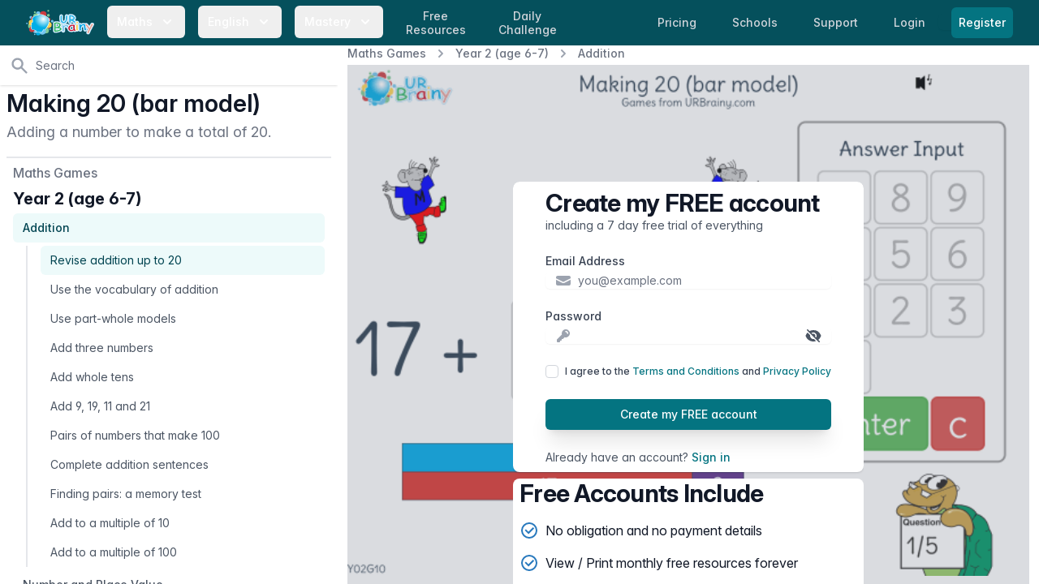

--- FILE ---
content_type: text/html; charset=utf-8
request_url: https://urbrainy.com/get/5937/y02g10-making-20-bar-model
body_size: 15051
content:
<!DOCTYPE html>
<html lang="en" class="bg-white antialiased ">
<head>
    <meta charset="utf-8">
    <meta name="viewport" content="width=device-width, initial-scale=1, shrink-to-fit=no">
    <meta http-equiv="X-UA-Compatible" content="IE=edge">
    <link rel="apple-touch-icon" sizes="180x180" href="https://content.urbrainy.com/head/apple-touch-icon.png">
    <link rel="icon" type="image/png" sizes="32x32" href="https://content.urbrainy.com/head/favicon-32x32.png">
    <link rel="icon" type="image/png" sizes="16x16" href="https://content.urbrainy.com/head/favicon-16x16.png">
    
    <link rel="mask-icon" href="https://content.urbrainy.com/head/safari-pinned-tab.svg" color="#05505c">
    <link rel="preconnect" href="https://content.urbrainy.com/">
    <title>Making 20 (bar model) - Addition Maths Games for Year 2 (age 6-7) by URBrainy.com</title>
<meta name="description" content="Adding a number to make a total of 20.">
    <meta name="theme-color" content="#05505c">
            <meta name="twitter:card" content="summary_large_image">
<meta name="twitter:site" content="@URBrainy">
<meta name="twitter:image" content="https://content.urbrainy.com/5937/767806370/thumbnail_large/making-20-bar-model-395048513.png">
<meta name="twitter:title" content="Making 20 (bar model) - Addition Maths Games for Year 2 (age 6-7) by URBrainy.com">
<meta name="twitter:description" content="Adding a number to make a total of 20.">
        <meta property="og:title" content="Making 20 (bar model) - Addition Maths Games for Year 2 (age 6-7) by URBrainy.com">
<meta property="og:description" content="Adding a number to make a total of 20.">
<meta property="og:type" content="article">
<meta property="og:image" content="https://content.urbrainy.com/5937/767806370/thumbnail_large/making-20-bar-model-395048513.png">

        <style>
        [x-cloak] {
            display: none;
        }
    </style>
        
    <link rel="preload" as="style" href="https://urbrainy.com/live/assets/live-B-jyrAWN.css" /><link rel="stylesheet" href="https://urbrainy.com/live/assets/live-B-jyrAWN.css" data-navigate-track="reload" />    <link rel="stylesheet" href="https://content.urbrainy.com/fonts/inter/inter.css">
    <!-- Livewire Styles --><style >[wire\:loading][wire\:loading], [wire\:loading\.delay][wire\:loading\.delay], [wire\:loading\.inline-block][wire\:loading\.inline-block], [wire\:loading\.inline][wire\:loading\.inline], [wire\:loading\.block][wire\:loading\.block], [wire\:loading\.flex][wire\:loading\.flex], [wire\:loading\.table][wire\:loading\.table], [wire\:loading\.grid][wire\:loading\.grid], [wire\:loading\.inline-flex][wire\:loading\.inline-flex] {display: none;}[wire\:loading\.delay\.none][wire\:loading\.delay\.none], [wire\:loading\.delay\.shortest][wire\:loading\.delay\.shortest], [wire\:loading\.delay\.shorter][wire\:loading\.delay\.shorter], [wire\:loading\.delay\.short][wire\:loading\.delay\.short], [wire\:loading\.delay\.default][wire\:loading\.delay\.default], [wire\:loading\.delay\.long][wire\:loading\.delay\.long], [wire\:loading\.delay\.longer][wire\:loading\.delay\.longer], [wire\:loading\.delay\.longest][wire\:loading\.delay\.longest] {display: none;}[wire\:offline][wire\:offline] {display: none;}[wire\:dirty]:not(textarea):not(input):not(select) {display: none;}:root {--livewire-progress-bar-color: #2299dd;}[x-cloak] {display: none !important;}[wire\:cloak] {display: none !important;}dialog#livewire-error::backdrop {background-color: rgba(0, 0, 0, .6);}</style>
        <link rel="preload" href="/css/flux/flux.css?id=da3247ce" as="style" onload="this.onload=null;this.rel='stylesheet'">
    <noscript><link rel="stylesheet" href="/css/flux/flux.css?id=da3247ce"></noscript>
    <script>
    let appearance = window.localStorage.getItem('flux.appearance') || 'system'

    if (appearance === 'system') {
    appearance = window.matchMedia('(prefers-color-scheme: dark)').matches ? 'dark' : 'light'
    }

    appearance === 'dark' ? document.documentElement.classList.add('dark') : document.documentElement.classList.remove('dark')
    </script>

</head>
<body class="font-sans font-normal text-gray-900 leading-normal ">

    <a href="#main-content" class="sr-only focus:not-sr-only">
        Skip to content
    </a>
    <nav class="fixed bg-teal-800 w-full z-20" x-data="{ menuOpen: false }">
    <div class="max-w-8xl 1mx-auto px-2 sm:px-4 lg:px-8">
        <div class="relative flex items-center justify-between h-14">
            <div class="flex items-center 1px-2 lg:px-0">
                <div class="flex-shrink-0 flex items-center">
                    <a class="hidden sm:block" href="https://urbrainy.com">
                        <img width="84px" height="32px" class="h-8 w-auto inline-block"
                             src="https://content.urbrainy.com/images/logos/urbrainy-logo.svg" alt="URBrainy logo"/>
                    </a>
                    <button class="block sm:hidden" @click="menuOpen = !menuOpen">
                        <img width="84px" height="32px" class="h-8 w-auto inline-block"
                             src="https://content.urbrainy.com/images/logos/urbrainy-logo.svg" alt="URBrainy logo"/>
                        <svg
                                width="20px"
                                :class="{'text-teal-200': menuOpen, 'text-white': !menuOpen }"
                                class="inline-block text-white h-5 w-5 group-hover:text-teal-200 group-focus:text-teal-200 transition ease-in-out duration-150"
                                fill="currentColor" viewBox="0 0 20 20">
                            <path fill-rule="evenodd"
                                  d="M5.293 7.293a1 1 0 011.414 0L10 10.586l3.293-3.293a1 1 0 111.414 1.414l-4 4a1 1 0 01-1.414 0l-4-4a1 1 0 010-1.414z"
                                  clip-rule="evenodd"/>
                        </svg>
                    </button>
                </div>
                <div class="hidden sm:block lg:ml-4">
                    <div class="flex space-x-1 xl:space-x-4">
                        <div class="" x-data="{ isOpen: false }">
    <button
            @click="isOpen = !isOpen"
            aria-haspopup="true"
            :aria-expanded="isOpen ? 'true' : 'false'"
            type="button"
            :class="{'bg-teal-900 text-teal-200': isOpen, 'text-white': !isOpen }"
            class="rounded-md group px-1 lg:px-3 py-2 text-white 1text-teal-50 hover:text-white hover:bg-teal-700 inline-flex items-center md:space-x-1 lg:space-x-2 text-sm font-medium leading-6 font-medium focus:outline-none focus:border-teal-300 focus:ring-teal  transition ease-in-out duration-150"
    >
        <span>Maths</span>
        <svg
                width="20px"
                :class="{'text-teal-200': isOpen, 'text-white': !isOpen }"
                class="text-white h-5 w-5 group-hover:text-teal-200 group-focus:text-teal-200 transition ease-in-out duration-150" fill="currentColor" viewBox="0 0 20 20">
            <path fill-rule="evenodd" d="M5.293 7.293a1 1 0 011.414 0L10 10.586l3.293-3.293a1 1 0 111.414 1.414l-4 4a1 1 0 01-1.414 0l-4-4a1 1 0 010-1.414z" clip-rule="evenodd"/>
        </svg>
    </button>
    <div x-cloak
         x-show="isOpen"
         @click.outside="isOpen = false"
         x-transition:enter="transition ease-out duration-200"
         x-transition:enter-start="opacity-0 translate-y-1"
         x-transition:enter-end="opacity-100 translate-y-0"
         x-transition:leave="transition ease-in duration-150"
         x-transition:leave-start="opacity-100 translate-y-0"
         x-transition:leave-end="opacity-0 translate-y-1"
         class="absolute z-30 left-0 -ml-4 md:ml-6 lg:ml-32 transform mt-1 px-2 w-screen max-w-2xl sm:px-0 lg:max-w-3xl"
    >
        <div class="rounded-lg overflow-hidden shadow-lg">
            <div class="ring-1 ring-black ring-opacity-5 overflow-hidden -mt-2">
        <div class="px-3 py-5 md:pt-6 md:px-5 lg:px-8 pb-0 sm:pb-0 bg-white">
            <h2 class="text-xl leading-6 font-bold text-gray-900">Maths Worksheets</h2>
        </div>
        <div class="z-20 bg-white px-1 pb-2 md:px-3 lg:px-8 flex justify-between">
                            <div class="flex-grow py-1">
                                            <a href="https://urbrainy.com/maths/early-reception-age-4-5" class="mb-2 block py-1 px-3 text-base leading-6 font-medium text-gray-900 rounded-lg hover:text-white hover:bg-teal-600 transition ease-in-out duration-150">
                            Early Reception (age 4-5)
                        </a>
                                            <a href="https://urbrainy.com/maths/later-reception-age-4-5" class="mb-2 block py-1 px-3 text-base leading-6 font-medium text-gray-900 rounded-lg hover:text-white hover:bg-teal-600 transition ease-in-out duration-150">
                            Later Reception (age 4-5)
                        </a>
                                            <a href="https://urbrainy.com/maths/year-1-age-5-6" class="mb-2 block py-1 px-3 text-base leading-6 font-medium text-gray-900 rounded-lg hover:text-white hover:bg-teal-600 transition ease-in-out duration-150">
                            Year 1 (age 5-6)
                        </a>
                                            <a href="https://urbrainy.com/maths/year-2-age-6-7" class="mb-2 block py-1 px-3 text-base leading-6 font-medium text-gray-900 rounded-lg hover:text-white hover:bg-teal-600 transition ease-in-out duration-150">
                            Year 2 (age 6-7)
                        </a>
                                    </div>
                            <div class="flex-grow py-1">
                                            <a href="https://urbrainy.com/maths/year-3-ages-7-8" class="mb-2 block py-1 px-3 text-base leading-6 font-medium text-gray-900 rounded-lg hover:text-white hover:bg-teal-600 transition ease-in-out duration-150">
                            Year 3 (age 7-8)
                        </a>
                                            <a href="https://urbrainy.com/maths/year-4-age-8-9" class="mb-2 block py-1 px-3 text-base leading-6 font-medium text-gray-900 rounded-lg hover:text-white hover:bg-teal-600 transition ease-in-out duration-150">
                            Year 4 (age 8-9)
                        </a>
                                            <a href="https://urbrainy.com/maths/year-5-age-9-10" class="mb-2 block py-1 px-3 text-base leading-6 font-medium text-gray-900 rounded-lg hover:text-white hover:bg-teal-600 transition ease-in-out duration-150">
                            Year 5 (age 9-10)
                        </a>
                                            <a href="https://urbrainy.com/maths/year-6-age-10-11" class="mb-2 block py-1 px-3 text-base leading-6 font-medium text-gray-900 rounded-lg hover:text-white hover:bg-teal-600 transition ease-in-out duration-150">
                            Year 6 (age 10-11)
                        </a>
                                    </div>
                            <div class="flex-grow py-1">
                                            <a href="https://urbrainy.com/maths/ks1-maths-sats" class="mb-2 block py-1 px-3 text-base leading-6 font-medium text-gray-900 rounded-lg hover:text-white hover:bg-teal-600 transition ease-in-out duration-150">
                            KS1 Maths SATs
                        </a>
                                            <a href="https://urbrainy.com/maths/ks2-maths-sats" class="mb-2 block py-1 px-3 text-base leading-6 font-medium text-gray-900 rounded-lg hover:text-white hover:bg-teal-600 transition ease-in-out duration-150">
                            KS2 Maths SATs Booster
                        </a>
                                            <a href="https://urbrainy.com/maths/times-tables" class="mb-2 block py-1 px-3 text-base leading-6 font-medium text-gray-900 rounded-lg hover:text-white hover:bg-teal-600 transition ease-in-out duration-150">
                            Times Tables
                        </a>
                                            <a href="https://urbrainy.com/maths/resources" class="mb-2 block py-1 px-3 text-base leading-6 font-medium text-gray-900 rounded-lg hover:text-white hover:bg-teal-600 transition ease-in-out duration-150">
                            Further Resources
                        </a>
                                    </div>
                    </div>

        <div class="px-3 md:px-5 lg:px-8  bg-white">
            <h2 class="text-xl leading-6 font-bold text-gray-900">Maths Games</h2>
        </div>
        <div class="z-20 bg-white px-1 pb-5 md:px-3 lg:px-8 flex justify-between">
                            <div class="flex-grow py-1">
                                                                    <a href="https://urbrainy.com/maths-games/year-1-age-5-6" class="mb-2 block py-1 px-3 text-base leading-6 font-medium text-gray-900 rounded-lg hover:text-white hover:bg-teal-600 transition ease-in-out duration-150">
                            Year 1 (age 5-6)
                        </a>
                                                                    <a href="https://urbrainy.com/maths-games/year-2-age-6-7" class="mb-2 block py-1 px-3 text-base leading-6 font-medium text-gray-900 rounded-lg hover:text-white hover:bg-teal-600 transition ease-in-out duration-150">
                            Year 2 (age 6-7)
                        </a>
                                                                    <a href="https://urbrainy.com/maths-games/year-3-ages-7-8" class="mb-2 block py-1 px-3 text-base leading-6 font-medium text-gray-900 rounded-lg hover:text-white hover:bg-teal-600 transition ease-in-out duration-150">
                            Year 3 (age 7-8)
                        </a>
                                    </div>
                            <div class="flex-grow py-1">
                                                                    <a href="https://urbrainy.com/maths-games/year-4-age-8-9" class="mb-2 block py-1 px-3 text-base leading-6 font-medium text-gray-900 rounded-lg hover:text-white hover:bg-teal-600 transition ease-in-out duration-150">
                            Year 4 (age 8-9)
                        </a>
                                                                    <a href="https://urbrainy.com/maths-games/year-5-age-9-10" class="mb-2 block py-1 px-3 text-base leading-6 font-medium text-gray-900 rounded-lg hover:text-white hover:bg-teal-600 transition ease-in-out duration-150">
                            Year 5 (age 9-10)
                        </a>
                                                                    <a href="https://urbrainy.com/maths-games/year-6-age-10-11" class="mb-2 block py-1 px-3 text-base leading-6 font-medium text-gray-900 rounded-lg hover:text-white hover:bg-teal-600 transition ease-in-out duration-150">
                            Year 6 (age 10-11)
                        </a>
                                    </div>
                            <div class="flex-grow py-1">
                                                                    <a href="https://urbrainy.com/maths-games/mtc-and-times-tables" class="mb-2 block py-1 px-3 text-base leading-6 font-medium text-gray-900 rounded-lg hover:text-white hover:bg-teal-600 transition ease-in-out duration-150">
                            MTC and Times Tables
                        </a>
                                                                    <a href="https://urbrainy.com/daily-challenge" class="mb-2 block py-1 px-3 text-base leading-6 font-medium text-gray-900 rounded-lg hover:text-white hover:bg-teal-600 transition ease-in-out duration-150">
                            Daily Challenge
                        </a>
                                    </div>
                    </div>
                <div class="p-5 bg-teal-800 sm:p-8">
            <a href="https://urbrainy.com/maths/free-maths-worksheets/this-month" class="block -m-3 p-3 rounded-md hover:bg-teal-600 transition ease-in-out duration-150">
                <div class="flex items-center">
                    <div class="text-base leading-6 font-medium text-white">
                        Free Maths Worksheets
                    </div>
                    <span class="inline-flex items-center ml-2 px-3 py-0.5 rounded-full text-xs font-medium leading-5 bg-indigo-100 text-indigo-800">
                Free
              </span>
                </div>
                <p class="text-sm leading-5 text-white">
                    A selection of our very best maths resources entirely free, updated each month.
                </p>
                <p class="text-sm leading-5 text-white">
                    Available for everyone, even expired accounts.
                </p>
            </a>
        </div>
        














    </div>
        </div>
    </div>
</div>                        <div class="" x-data="{ isOpen: false }">
    <button
            @click="isOpen = !isOpen"
            aria-haspopup="true"
            :aria-expanded="isOpen ? 'true' : 'false'"
            type="button"
            :class="{'bg-teal-900 text-teal-200': isOpen, 'text-white': !isOpen }"
            class="rounded-md group px-1 lg:px-3 py-2 text-white 1text-teal-50 hover:text-white hover:bg-teal-700 inline-flex items-center md:space-x-1 lg:space-x-2 text-sm font-medium leading-6 font-medium focus:outline-none focus:border-teal-300 focus:ring-teal  transition ease-in-out duration-150"
    >
        <span>English</span>
        <svg
                width="20px"
                :class="{'text-teal-200': isOpen, 'text-white': !isOpen }"
                class="text-white h-5 w-5 group-hover:text-teal-200 group-focus:text-teal-200 transition ease-in-out duration-150" fill="currentColor" viewBox="0 0 20 20">
            <path fill-rule="evenodd" d="M5.293 7.293a1 1 0 011.414 0L10 10.586l3.293-3.293a1 1 0 111.414 1.414l-4 4a1 1 0 01-1.414 0l-4-4a1 1 0 010-1.414z" clip-rule="evenodd"/>
        </svg>
    </button>
    <div x-cloak
         x-show="isOpen"
         @click.outside="isOpen = false"
         x-transition:enter="transition ease-out duration-200"
         x-transition:enter-start="opacity-0 translate-y-1"
         x-transition:enter-end="opacity-100 translate-y-0"
         x-transition:leave="transition ease-in duration-150"
         x-transition:leave-start="opacity-100 translate-y-0"
         x-transition:leave-end="opacity-0 translate-y-1"
         class="absolute z-30 left-0 -ml-4 md:ml-6 lg:ml-32 transform mt-1 px-2 w-screen max-w-2xl sm:px-0 lg:max-w-3xl"
    >
        <div class="rounded-lg overflow-hidden shadow-lg">
            <div class="ring-1 ring-black ring-opacity-5 overflow-hidden -mt-2">
        <div class="px-3 py-5 md:pt-6 md:px-5 lg:px-8 pb-0 sm:pb-0 bg-white">
            <h2 class="text-xl leading-6 font-bold text-gray-900">English Worksheets</h2>
        </div>

        <div class="z-20 bg-white px-1 pb-2 md:px-3 lg:px-8 flex justify-between">
                            <div class="flex-grow py-1">
                                            <a href="https://urbrainy.com/english/general-resources" class="mb-2 block py-1 px-3 text-base leading-6 font-medium text-gray-900 rounded-lg hover:text-white hover:bg-teal-600 transition ease-in-out duration-150">
                            Resources for Early Years
                        </a>
                                            <a href="https://urbrainy.com/english/key-stage-one" class="mb-2 block py-1 px-3 text-base leading-6 font-medium text-gray-900 rounded-lg hover:text-white hover:bg-teal-600 transition ease-in-out duration-150">
                            Key Stage 1
                        </a>
                                    </div>
                            <div class="flex-grow py-1">
                                            <a href="https://urbrainy.com/english/lower-key-stage-two" class="mb-2 block py-1 px-3 text-base leading-6 font-medium text-gray-900 rounded-lg hover:text-white hover:bg-teal-600 transition ease-in-out duration-150">
                            Lower Key Stage 2
                        </a>
                                            <a href="https://urbrainy.com/english/upper-key-stage-two" class="mb-2 block py-1 px-3 text-base leading-6 font-medium text-gray-900 rounded-lg hover:text-white hover:bg-teal-600 transition ease-in-out duration-150">
                            Upper Key Stage 2
                        </a>
                                    </div>
                            <div class="flex-grow py-1">
                                            <a href="https://urbrainy.com/english/further-resources" class="mb-2 block py-1 px-3 text-base leading-6 font-medium text-gray-900 rounded-lg hover:text-white hover:bg-teal-600 transition ease-in-out duration-150">
                            Further Resources
                        </a>
                                    </div>
                    </div>
















    </div>
        </div>
    </div>
</div>                        <div class="" x-data="{ isOpen: false }">
    <button
            @click="isOpen = !isOpen"
            aria-haspopup="true"
            :aria-expanded="isOpen ? 'true' : 'false'"
            type="button"
            :class="{'bg-teal-900 text-teal-200': isOpen, 'text-white': !isOpen }"
            class="rounded-md group px-1 lg:px-3 py-2 text-white 1text-teal-50 hover:text-white hover:bg-teal-700 inline-flex items-center md:space-x-1 lg:space-x-2 text-sm font-medium leading-6 font-medium focus:outline-none focus:border-teal-300 focus:ring-teal  transition ease-in-out duration-150"
    >
        <span>Mastery</span>
        <svg
                width="20px"
                :class="{'text-teal-200': isOpen, 'text-white': !isOpen }"
                class="text-white h-5 w-5 group-hover:text-teal-200 group-focus:text-teal-200 transition ease-in-out duration-150" fill="currentColor" viewBox="0 0 20 20">
            <path fill-rule="evenodd" d="M5.293 7.293a1 1 0 011.414 0L10 10.586l3.293-3.293a1 1 0 111.414 1.414l-4 4a1 1 0 01-1.414 0l-4-4a1 1 0 010-1.414z" clip-rule="evenodd"/>
        </svg>
    </button>
    <div x-cloak
         x-show="isOpen"
         @click.outside="isOpen = false"
         x-transition:enter="transition ease-out duration-200"
         x-transition:enter-start="opacity-0 translate-y-1"
         x-transition:enter-end="opacity-100 translate-y-0"
         x-transition:leave="transition ease-in duration-150"
         x-transition:leave-start="opacity-100 translate-y-0"
         x-transition:leave-end="opacity-0 translate-y-1"
         class="absolute z-30 left-0 -ml-4 md:ml-6 lg:ml-32 transform mt-1 px-2 w-screen max-w-2xl sm:px-0 lg:max-w-3xl"
    >
        <div class="rounded-lg overflow-hidden shadow-lg">
            <div class="ring-1 ring-black ring-opacity-5 overflow-hidden -mt-2">
        <div class="px-3 py-5 md:pt-6 md:px-5 lg:px-8 pb-0 sm:pb-0 bg-white">
            <h2 class="text-xl leading-6 font-bold text-gray-900">Maths Mastery</h2>
        </div>


            <div class="z-20 bg-white px-3 lg:px-5 py-3 flex justify-between">
                            <div class="flex-grow py-1">
                                            <a href="https://urbrainy.com/maths-mastery/year-1" class=" block py-1 px-2 md:px-3 text-base leading-6 font-medium text-gray-900 rounded-lg hover:text-white hover:bg-teal-600 transition ease-in-out duration-150">
                            Year 1
                        </a>
                        <div class="flex md:ml-2 justify-between1">
                                                            <a href="https://urbrainy.com/maths-mastery/year-1/autumn-term" class="mb-4 w-1/3 text-center py-1 md:px-2 rounded-lg group hover:bg-teal-600 transition ease-in-out duration-150">

                                        <p class="text-sm leading-6 font-base text-gray-900 group-hover:text-white">
                                            Autumn
                                        </p>
                                </a>
                                                            <a href="https://urbrainy.com/maths-mastery/year-1/spring-term" class="mb-4 w-1/3 text-center py-1 md:px-2 rounded-lg group hover:bg-teal-600 transition ease-in-out duration-150">

                                        <p class="text-sm leading-6 font-base text-gray-900 group-hover:text-white">
                                            Spring
                                        </p>
                                </a>
                                                            <a href="https://urbrainy.com/maths-mastery/year-1/summer-term" class="mb-4 w-1/3 text-center py-1 md:px-2 rounded-lg group hover:bg-teal-600 transition ease-in-out duration-150">

                                        <p class="text-sm leading-6 font-base text-gray-900 group-hover:text-white">
                                            Summer
                                        </p>
                                </a>
                                                    </div>
                                            <a href="https://urbrainy.com/maths-mastery/year-2" class=" block py-1 px-2 md:px-3 text-base leading-6 font-medium text-gray-900 rounded-lg hover:text-white hover:bg-teal-600 transition ease-in-out duration-150">
                            Year 2
                        </a>
                        <div class="flex md:ml-2 justify-between1">
                                                            <a href="https://urbrainy.com/maths-mastery/year-2/autumn-term" class="mb-4 w-1/3 text-center py-1 md:px-2 rounded-lg group hover:bg-teal-600 transition ease-in-out duration-150">

                                        <p class="text-sm leading-6 font-base text-gray-900 group-hover:text-white">
                                            Autumn
                                        </p>
                                </a>
                                                            <a href="https://urbrainy.com/maths-mastery/year-2/spring-term" class="mb-4 w-1/3 text-center py-1 md:px-2 rounded-lg group hover:bg-teal-600 transition ease-in-out duration-150">

                                        <p class="text-sm leading-6 font-base text-gray-900 group-hover:text-white">
                                            Spring
                                        </p>
                                </a>
                                                            <a href="https://urbrainy.com/maths-mastery/year-2/summer-term" class="mb-4 w-1/3 text-center py-1 md:px-2 rounded-lg group hover:bg-teal-600 transition ease-in-out duration-150">

                                        <p class="text-sm leading-6 font-base text-gray-900 group-hover:text-white">
                                            Summer
                                        </p>
                                </a>
                                                    </div>
                                            <a href="https://urbrainy.com/maths-mastery/year-3" class=" block py-1 px-2 md:px-3 text-base leading-6 font-medium text-gray-900 rounded-lg hover:text-white hover:bg-teal-600 transition ease-in-out duration-150">
                            Year 3
                        </a>
                        <div class="flex md:ml-2 justify-between1">
                                                            <a href="https://urbrainy.com/maths-mastery/year-3/autumn-term" class="mb-4 w-1/3 text-center py-1 md:px-2 rounded-lg group hover:bg-teal-600 transition ease-in-out duration-150">

                                        <p class="text-sm leading-6 font-base text-gray-900 group-hover:text-white">
                                            Autumn
                                        </p>
                                </a>
                                                            <a href="https://urbrainy.com/maths-mastery/year-3/spring-term" class="mb-4 w-1/3 text-center py-1 md:px-2 rounded-lg group hover:bg-teal-600 transition ease-in-out duration-150">

                                        <p class="text-sm leading-6 font-base text-gray-900 group-hover:text-white">
                                            Spring
                                        </p>
                                </a>
                                                            <a href="https://urbrainy.com/maths-mastery/year-3/summer-term" class="mb-4 w-1/3 text-center py-1 md:px-2 rounded-lg group hover:bg-teal-600 transition ease-in-out duration-150">

                                        <p class="text-sm leading-6 font-base text-gray-900 group-hover:text-white">
                                            Summer
                                        </p>
                                </a>
                                                    </div>
                                    </div>























                            <div class="flex-grow py-1">
                                            <a href="https://urbrainy.com/maths-mastery/year-4-maths-mastery" class=" block py-1 px-2 md:px-3 text-base leading-6 font-medium text-gray-900 rounded-lg hover:text-white hover:bg-teal-600 transition ease-in-out duration-150">
                            Year 4
                        </a>
                        <div class="flex md:ml-2 justify-between1">
                                                            <a href="https://urbrainy.com/maths-mastery/year-4-maths-mastery/autumn-term" class="mb-4 w-1/3 text-center py-1 md:px-2 rounded-lg group hover:bg-teal-600 transition ease-in-out duration-150">

                                        <p class="text-sm leading-6 font-base text-gray-900 group-hover:text-white">
                                            Autumn
                                        </p>
                                </a>
                                                            <a href="https://urbrainy.com/maths-mastery/year-4-maths-mastery/spring-term" class="mb-4 w-1/3 text-center py-1 md:px-2 rounded-lg group hover:bg-teal-600 transition ease-in-out duration-150">

                                        <p class="text-sm leading-6 font-base text-gray-900 group-hover:text-white">
                                            Spring
                                        </p>
                                </a>
                                                            <a href="https://urbrainy.com/maths-mastery/year-4-maths-mastery/summer-term" class="mb-4 w-1/3 text-center py-1 md:px-2 rounded-lg group hover:bg-teal-600 transition ease-in-out duration-150">

                                        <p class="text-sm leading-6 font-base text-gray-900 group-hover:text-white">
                                            Summer
                                        </p>
                                </a>
                                                    </div>
                                            <a href="https://urbrainy.com/maths-mastery/year-5" class=" block py-1 px-2 md:px-3 text-base leading-6 font-medium text-gray-900 rounded-lg hover:text-white hover:bg-teal-600 transition ease-in-out duration-150">
                            Year 5
                        </a>
                        <div class="flex md:ml-2 justify-between1">
                                                            <a href="https://urbrainy.com/maths-mastery/year-5/autumn-term" class="mb-4 w-1/3 text-center py-1 md:px-2 rounded-lg group hover:bg-teal-600 transition ease-in-out duration-150">

                                        <p class="text-sm leading-6 font-base text-gray-900 group-hover:text-white">
                                            Autumn
                                        </p>
                                </a>
                                                            <a href="https://urbrainy.com/maths-mastery/year-5/spring-y5" class="mb-4 w-1/3 text-center py-1 md:px-2 rounded-lg group hover:bg-teal-600 transition ease-in-out duration-150">

                                        <p class="text-sm leading-6 font-base text-gray-900 group-hover:text-white">
                                            Spring
                                        </p>
                                </a>
                                                            <a href="https://urbrainy.com/maths-mastery/year-5/summer-y5" class="mb-4 w-1/3 text-center py-1 md:px-2 rounded-lg group hover:bg-teal-600 transition ease-in-out duration-150">

                                        <p class="text-sm leading-6 font-base text-gray-900 group-hover:text-white">
                                            Summer
                                        </p>
                                </a>
                                                    </div>
                                            <a href="https://urbrainy.com/maths-mastery/year-6" class=" block py-1 px-2 md:px-3 text-base leading-6 font-medium text-gray-900 rounded-lg hover:text-white hover:bg-teal-600 transition ease-in-out duration-150">
                            Year 6
                        </a>
                        <div class="flex md:ml-2 justify-between1">
                                                            <a href="https://urbrainy.com/maths-mastery/year-6/autumn-term" class="mb-4 w-1/3 text-center py-1 md:px-2 rounded-lg group hover:bg-teal-600 transition ease-in-out duration-150">

                                        <p class="text-sm leading-6 font-base text-gray-900 group-hover:text-white">
                                            Autumn
                                        </p>
                                </a>
                                                            <a href="https://urbrainy.com/maths-mastery/year-6/spring-term" class="mb-4 w-1/3 text-center py-1 md:px-2 rounded-lg group hover:bg-teal-600 transition ease-in-out duration-150">

                                        <p class="text-sm leading-6 font-base text-gray-900 group-hover:text-white">
                                            Spring
                                        </p>
                                </a>
                                                            <a href="https://urbrainy.com/maths-mastery/year-6/summer-term" class="mb-4 w-1/3 text-center py-1 md:px-2 rounded-lg group hover:bg-teal-600 transition ease-in-out duration-150">

                                        <p class="text-sm leading-6 font-base text-gray-900 group-hover:text-white">
                                            Summer
                                        </p>
                                </a>
                                                    </div>
                                    </div>























                    </div>
    </div>
        </div>
    </div>
</div>
                                                <a href="https://urbrainy.com/maths/free-maths-worksheets/this-month"
                           class="hidden md:inline l1g:ml-4 px-1 lg:px-3 py-1 rounded-md text-sm leading-tight text-center font-medium text-gray-300 hover:text-white hover:bg-teal-700 focus:outline-none focus:text-white focus:bg-teal-700 transition duration-150 ease-in-out">
                            Free <br>Resources
                        </a>
                                                <a href="https://urbrainy.com/daily-challenge"
                           class="hidden md:inline l1g:ml-4 px-1 lg:px-3 py-1 rounded-md text-sm leading-tight text-center font-medium text-gray-300 hover:text-white hover:bg-teal-700 focus:outline-none focus:text-white focus:bg-teal-700 transition duration-150 ease-in-out">
                            Daily <br>Challenge
                        </a>
                    </div>
                </div>
            </div>
            <div class="flex sm:hidden">
                <!-- Mobile menu button -->
                                    <a href="https://urbrainy.com/login"
                       class=" px-3 py-2 rounded-md text-sm leading-6 font-medium text-gray-300 hover:text-white hover:bg-teal-700 focus:outline-none focus:text-white focus:bg-teal-700 transition duration-150 ease-in-out">
                        Login
                    </a>
                    <span class="shadow-sm rounded-md">
                      <a href="https://urbrainy.com/register"
                         class="ml-2 mr-4 inline-flex items-center px-2 py-2 border border-transparent text-sm leading-5 font-medium rounded-md text-white bg-teal-600 hover:bg-teal-500 focus:outline-none focus:ring-teal focus:border-teal-700 active:bg-teal-700 transition duration-150 ease-in-out">
                        Register
                      </a>
                    </span>
                
            </div>
                            <div class="hidden sm:block md:ml-4">

                    <a href="https://urbrainy.com/prices"
                       class="px-1 lg:px-3 py-2 rounded-md text-sm leading-6 font-medium text-gray-300 hover:text-white hover:bg-teal-700 focus:outline-none focus:text-white focus:bg-teal-700 transition duration-150 ease-in-out">
                        <span class="hidden lg:inline">Pricing</span>
                        <span class="lg:hidden">Price</span>
                    </a>

                    <a href="https://urbrainy.com/school"
                       class="hidden xl:inline ml-2 lg:ml-4 px-1 lg:px-3 py-2 rounded-md text-sm leading-6 font-medium text-gray-300 hover:text-white hover:bg-teal-700 focus:outline-none focus:text-white focus:bg-teal-700 transition duration-150 ease-in-out">
                        Schools
                    </a>

                    <a href="https://urbrainy.com/support"
                       class="ml-1 lg:ml-4 px-1 lg:px-3 py-2 rounded-md text-sm leading-6 font-medium text-gray-300 hover:text-white hover:bg-teal-700 focus:outline-none focus:text-white focus:bg-teal-700 transition duration-150 ease-in-out">
                        <span class="hidden lg:inline">Support</span>
                        <span class="lg:hidden">FAQ</span>
                    </a>
                    <a href="https://urbrainy.com/login"
                       class="ml-1 lg:ml-4 px-1 lg:px-3 py-2 rounded-md text-sm leading-6 font-medium text-gray-300 hover:text-white hover:bg-teal-700 focus:outline-none focus:text-white focus:bg-teal-700 transition duration-150 ease-in-out">
                        Login
                    </a>

                    <span class="shadow-sm rounded-md">
                      <a href="https://urbrainy.com/register"
                         class="lg:ml-4 inline-flex items-center px-2 py-2 border border-transparent text-sm leading-5 font-medium rounded-md text-white bg-teal-600 hover:bg-teal-500 focus:outline-none focus:ring-teal focus:border-teal-700 active:bg-teal-700 transition duration-150 ease-in-out">
                        Register
                      </a>
                    </span>
                </div>

                                </div>
    </div>

    <!--
      Mobile menu, toggle classes based on menu state.

      Menu open: "block", Menu closed: "hidden"
    -->
    <div
            x-transition:enter="origin-top transition ease-out duration-200 transform"
            x-transition:enter-start="opacity-0 1scale-y-75 -translate-y-8"
            x-transition:enter-end="opacity-100 1scale-y-100 translate-y-0"
            x-transition:leave="origin-top transition ease-in duration-75 transform"
            x-transition:leave-start="opacity-100 1scale-y-100"
            x-transition:leave-end="opacity-0 1scale-y-75"
            x-show="menuOpen"
            :class="{ 'block': menuOpen, 'hidden': !menuOpen }"
            class="hidden sm:hidden">
        <div class="px-2 pt-2 pb-3">


                                                <a href="https://urbrainy.com/maths"
                       class=" block px-3 py-2 rounded-md text-base font-medium text-gray-300 hover:text-white hover:bg-teal-700 focus:outline-none focus:text-white focus:bg-teal-700 transition duration-150 ease-in-out">
                        Maths Worksheets
                    </a>
                                    <a href="https://urbrainy.com/english"
                       class=" mt-1  block px-3 py-2 rounded-md text-base font-medium text-gray-300 hover:text-white hover:bg-teal-700 focus:outline-none focus:text-white focus:bg-teal-700 transition duration-150 ease-in-out">
                        English
                    </a>
                                    <a href="https://urbrainy.com/maths-games"
                       class=" mt-1  block px-3 py-2 rounded-md text-base font-medium text-gray-300 hover:text-white hover:bg-teal-700 focus:outline-none focus:text-white focus:bg-teal-700 transition duration-150 ease-in-out">
                        Maths Games
                    </a>
                                    <a href="https://urbrainy.com/maths-mastery"
                       class=" mt-1  block px-3 py-2 rounded-md text-base font-medium text-gray-300 hover:text-white hover:bg-teal-700 focus:outline-none focus:text-white focus:bg-teal-700 transition duration-150 ease-in-out">
                        Maths Mastery
                    </a>
                            
                        <a href="https://urbrainy.com/maths/free-maths-worksheets/this-month"
               class="mt-1 block px-3 py-2 rounded-md text-sm leading-6 font-medium text-gray-300 hover:text-white hover:bg-teal-700 focus:outline-none focus:text-white focus:bg-teal-700 transition duration-150 ease-in-out">
                Free Resources
            </a>
                        <a href="https://urbrainy.com/daily-challenge"
               class="mt-1 block px-3 py-2 rounded-md text-sm leading-6 font-medium text-gray-300 hover:text-white hover:bg-teal-700 focus:outline-none focus:text-white focus:bg-teal-700 transition duration-150 ease-in-out">
                Daily Challenge
            </a>

            <a href="https://urbrainy.com"
               class="mt-1 block px-3 py-2 rounded-md text-sm leading-6 font-medium text-gray-300 hover:text-white hover:bg-teal-700 focus:outline-none focus:text-white focus:bg-teal-700 transition duration-150 ease-in-out">
                Home
            </a>

            <a href="https://urbrainy.com/school"
               class="mt-1 block px-3 py-2 rounded-md text-sm leading-6 font-medium text-gray-300 hover:text-white hover:bg-teal-700 focus:outline-none focus:text-white focus:bg-teal-700 transition duration-150 ease-in-out">
                Schools
            </a>

            <a href="https://urbrainy.com/prices"
               class="mt-1 block px-3 py-2 rounded-md text-sm leading-6 font-medium text-gray-300 hover:text-white hover:bg-teal-700 focus:outline-none focus:text-white focus:bg-teal-700 transition duration-150 ease-in-out">
                Pricing
            </a>

            <a href="https://urbrainy.com/support"
               class="mt-1 block px-3 py-2 rounded-md text-sm leading-6 font-medium text-gray-300 hover:text-white hover:bg-teal-700 focus:outline-none focus:text-white focus:bg-teal-700 transition duration-150 ease-in-out">
                FAQ
            </a>

        </div>
    </div>
</nav>


    <div id="main-content" class="h-screen flex overflow-hidden 1bg-white 1-mt-14 pt-14" x-data="sidebar()" @load.window="highlightMenu()">

        <!-- Off-canvas menu for mobile -->
        <div class="md:hidden" x-show="sidebarOpen" x-cloak>
            <div class="fixed inset-0 flex z-40">

                <div class="fixed inset-0"
                     x-show="sidebarOpen"
                     x-transition:enter="transition-opacity ease-linear duration-300"
                     x-transition:enter-start="opacity-0"
                     x-transition:enter-end="opacity-100"
                     x-transition:leave="transition-opacity ease-linear duration-300"
                     x-transition:leave-start="opacity-100"
                     x-transition:leave-end="opacity-0"
                >
                    <div class="absolute inset-0 bg-gray-600 opacity-75"></div>
                </div>

                <div class="relative flex-1 flex flex-col max-w-xs w-full bg-white"
                     @click.outside="sidebarOpen = false"
                     x-show="sidebarOpen"
                     x-transition:enter="transition ease-in-out duration-300 transform"
                     x-transition:enter-start="-translate-x-full"
                     x-transition:enter-end="translate-x-0"
                     x-transition:leave="transition ease-in-out duration-300 transform"
                     x-transition:leave-start="translate-x-0"
                     x-transition:leave-end="-translate-x-full"
                >
                    <div class="absolute top-0 right-0 -mr-14 p-1">
                        <button @click="sidebarOpen = false" class="flex items-center justify-center h-12 w-12 rounded-full focus:outline-none focus:bg-gray-600" aria-label="Close sidebar">
                            <svg class="h-6 w-6 text-white" stroke="currentColor" fill="none" viewBox="0 0 24 24">
                                <path stroke-linecap="round" stroke-linejoin="round" stroke-width="2" d="M6 18L18 6M6 6l12 12" />
                            </svg>
                        </button>
                    </div>
                    <div class="flex-1 h-0 pt-1 pb-4 overflow-y-auto">
                            <div class="md:items-center md:1justify-between md:1flex lg:block px-2 pb-8" >
        <nav class="flex-1 px-2 pb-8">
            <h2 class="text-base font-medium leading-7 text-gray-500 sm:leading-9">Maths Games</h2>
    
            <h2 class="text-lg lg:text-xl font-bold leading-7 text-gray-900 sm:leading-9">Year 2 (age 6-7)</h2>
    
            <a href="https://urbrainy.com/maths-games/year-2-age-6-7/addition" class="mt-1 group flex items-center px-3 py-2 text-sm leading-5 font-medium text-teal-900 rounded-md bg-teal-50 hover:text-teal-900 hover:bg-teal-100 focus:outline-none focus:bg-teal-200 transition ease-in-out duration-150" aria-current="page">
        <span class="truncate">
          Addition
        </span>
        </a>
        <div class="border-l-2 border-gray-200 mt-1 ml-4 md:ml-2 lg:ml-4">
                            <a
                        href="https://urbrainy.com/maths-games/year-2-age-6-7/addition#addition-up-to-20"
                        :class="{'bg-teal-50 font-medium text-teal-900': '6653' === '6653' || atElement === 'addition-up-to-20' }"
                        class="block ml-4 md:ml-2 lg:ml-4 px-3 py-2 text-sm leading-5 font-normal text-gray-600 rounded-md hover:text-teal-900 hover:bg-teal-50 focus:outline-none focus:bg-teal-100 transition ease-in-out duration-150"
                >Revise addition up to 20</a>
                            <a
                        href="https://urbrainy.com/maths-games/year-2-age-6-7/addition#using-the-vocabulary-of-addition"
                        :class="{'bg-teal-50 font-medium text-teal-900': '6655' === '6653' || atElement === 'using-the-vocabulary-of-addition' }"
                        class="block ml-4 md:ml-2 lg:ml-4 px-3 py-2 text-sm leading-5 font-normal text-gray-600 rounded-md hover:text-teal-900 hover:bg-teal-50 focus:outline-none focus:bg-teal-100 transition ease-in-out duration-150"
                >Use the vocabulary of addition</a>
                            <a
                        href="https://urbrainy.com/maths-games/year-2-age-6-7/addition#using-part-whole-models"
                        :class="{'bg-teal-50 font-medium text-teal-900': '6912' === '6653' || atElement === 'using-part-whole-models' }"
                        class="block ml-4 md:ml-2 lg:ml-4 px-3 py-2 text-sm leading-5 font-normal text-gray-600 rounded-md hover:text-teal-900 hover:bg-teal-50 focus:outline-none focus:bg-teal-100 transition ease-in-out duration-150"
                >Use part-whole models</a>
                            <a
                        href="https://urbrainy.com/maths-games/year-2-age-6-7/addition#add-three-numbers"
                        :class="{'bg-teal-50 font-medium text-teal-900': '6910' === '6653' || atElement === 'add-three-numbers' }"
                        class="block ml-4 md:ml-2 lg:ml-4 px-3 py-2 text-sm leading-5 font-normal text-gray-600 rounded-md hover:text-teal-900 hover:bg-teal-50 focus:outline-none focus:bg-teal-100 transition ease-in-out duration-150"
                >Add three numbers</a>
                            <a
                        href="https://urbrainy.com/maths-games/year-2-age-6-7/addition#add-whole-tens"
                        :class="{'bg-teal-50 font-medium text-teal-900': '6909' === '6653' || atElement === 'add-whole-tens' }"
                        class="block ml-4 md:ml-2 lg:ml-4 px-3 py-2 text-sm leading-5 font-normal text-gray-600 rounded-md hover:text-teal-900 hover:bg-teal-50 focus:outline-none focus:bg-teal-100 transition ease-in-out duration-150"
                >Add whole tens</a>
                            <a
                        href="https://urbrainy.com/maths-games/year-2-age-6-7/addition#adding-9-19-11-and-21"
                        :class="{'bg-teal-50 font-medium text-teal-900': '6907' === '6653' || atElement === 'adding-9-19-11-and-21' }"
                        class="block ml-4 md:ml-2 lg:ml-4 px-3 py-2 text-sm leading-5 font-normal text-gray-600 rounded-md hover:text-teal-900 hover:bg-teal-50 focus:outline-none focus:bg-teal-100 transition ease-in-out duration-150"
                >Add 9, 19, 11 and 21</a>
                            <a
                        href="https://urbrainy.com/maths-games/year-2-age-6-7/addition#pairs-of-numbers-that-make-100"
                        :class="{'bg-teal-50 font-medium text-teal-900': '6908' === '6653' || atElement === 'pairs-of-numbers-that-make-100' }"
                        class="block ml-4 md:ml-2 lg:ml-4 px-3 py-2 text-sm leading-5 font-normal text-gray-600 rounded-md hover:text-teal-900 hover:bg-teal-50 focus:outline-none focus:bg-teal-100 transition ease-in-out duration-150"
                >Pairs of numbers that make 100</a>
                            <a
                        href="https://urbrainy.com/maths-games/year-2-age-6-7/addition#find-the-missing-number-in-addition"
                        :class="{'bg-teal-50 font-medium text-teal-900': '6911' === '6653' || atElement === 'find-the-missing-number-in-addition' }"
                        class="block ml-4 md:ml-2 lg:ml-4 px-3 py-2 text-sm leading-5 font-normal text-gray-600 rounded-md hover:text-teal-900 hover:bg-teal-50 focus:outline-none focus:bg-teal-100 transition ease-in-out duration-150"
                >Complete addition sentences</a>
                            <a
                        href="https://urbrainy.com/maths-games/year-2-age-6-7/addition#finding-pairs-a-memory-test"
                        :class="{'bg-teal-50 font-medium text-teal-900': '6913' === '6653' || atElement === 'finding-pairs-a-memory-test' }"
                        class="block ml-4 md:ml-2 lg:ml-4 px-3 py-2 text-sm leading-5 font-normal text-gray-600 rounded-md hover:text-teal-900 hover:bg-teal-50 focus:outline-none focus:bg-teal-100 transition ease-in-out duration-150"
                >Finding pairs: a memory test</a>
                            <a
                        href="https://urbrainy.com/maths-games/year-2-age-6-7/addition#add-to-a-multiple-of-10"
                        :class="{'bg-teal-50 font-medium text-teal-900': '6906' === '6653' || atElement === 'add-to-a-multiple-of-10' }"
                        class="block ml-4 md:ml-2 lg:ml-4 px-3 py-2 text-sm leading-5 font-normal text-gray-600 rounded-md hover:text-teal-900 hover:bg-teal-50 focus:outline-none focus:bg-teal-100 transition ease-in-out duration-150"
                >Add to a multiple of 10</a>
                            <a
                        href="https://urbrainy.com/maths-games/year-2-age-6-7/addition#adding-to-a-multiple-of-100"
                        :class="{'bg-teal-50 font-medium text-teal-900': '6905' === '6653' || atElement === 'adding-to-a-multiple-of-100' }"
                        class="block ml-4 md:ml-2 lg:ml-4 px-3 py-2 text-sm leading-5 font-normal text-gray-600 rounded-md hover:text-teal-900 hover:bg-teal-50 focus:outline-none focus:bg-teal-100 transition ease-in-out duration-150"
                >Add to a multiple of 100</a>
                    </div>
    
                                            <a href="https://urbrainy.com/maths-games/year-2-age-6-7/number-and-place-value"
               class="mt-1 group flex items-center px-3 py-2 text-sm leading-5 font-medium rounded-md focus:outline-none transition ease-in-out duration-150 text-gray-600 hover:text-gray-900 hover:bg-teal-50 focus:bg-teal-100"
            >
    <span class="truncate">
      Number and Place Value
    </span>
            </a>
                                                <a href="https://urbrainy.com/maths-games/year-2-age-6-7/addition"
               class="mt-1 group flex items-center px-3 py-2 text-sm leading-5 font-medium rounded-md focus:outline-none transition ease-in-out duration-150 text-teal-900 bg-teal-50 hover:text-teal-900 hover:bg-teal-100 focus:bg-teal-200"
            >
    <span class="truncate">
      Addition
    </span>
            </a>
                                                <a href="https://urbrainy.com/maths-games/year-2-age-6-7/subtraction"
               class="mt-1 group flex items-center px-3 py-2 text-sm leading-5 font-medium rounded-md focus:outline-none transition ease-in-out duration-150 text-gray-600 hover:text-gray-900 hover:bg-teal-50 focus:bg-teal-100"
            >
    <span class="truncate">
      Subtraction
    </span>
            </a>
                                                <a href="https://urbrainy.com/maths-games/year-2-age-6-7/times-tables"
               class="mt-1 group flex items-center px-3 py-2 text-sm leading-5 font-medium rounded-md focus:outline-none transition ease-in-out duration-150 text-gray-600 hover:text-gray-900 hover:bg-teal-50 focus:bg-teal-100"
            >
    <span class="truncate">
      Times Tables
    </span>
            </a>
                                                <a href="https://urbrainy.com/maths-games/year-2-age-6-7/multiplication"
               class="mt-1 group flex items-center px-3 py-2 text-sm leading-5 font-medium rounded-md focus:outline-none transition ease-in-out duration-150 text-gray-600 hover:text-gray-900 hover:bg-teal-50 focus:bg-teal-100"
            >
    <span class="truncate">
      Multiplication
    </span>
            </a>
                                                <a href="https://urbrainy.com/maths-games/year-2-age-6-7/division"
               class="mt-1 group flex items-center px-3 py-2 text-sm leading-5 font-medium rounded-md focus:outline-none transition ease-in-out duration-150 text-gray-600 hover:text-gray-900 hover:bg-teal-50 focus:bg-teal-100"
            >
    <span class="truncate">
      Division
    </span>
            </a>
                                                <a href="https://urbrainy.com/maths-games/year-2-age-6-7/money"
               class="mt-1 group flex items-center px-3 py-2 text-sm leading-5 font-medium rounded-md focus:outline-none transition ease-in-out duration-150 text-gray-600 hover:text-gray-900 hover:bg-teal-50 focus:bg-teal-100"
            >
    <span class="truncate">
      Money
    </span>
            </a>
                                                <a href="https://urbrainy.com/maths-games/year-2-age-6-7/fractions"
               class="mt-1 group flex items-center px-3 py-2 text-sm leading-5 font-medium rounded-md focus:outline-none transition ease-in-out duration-150 text-gray-600 hover:text-gray-900 hover:bg-teal-50 focus:bg-teal-100"
            >
    <span class="truncate">
      Fractions
    </span>
            </a>
                                                <a href="https://urbrainy.com/maths-games/year-2-age-6-7/measurement"
               class="mt-1 group flex items-center px-3 py-2 text-sm leading-5 font-medium rounded-md focus:outline-none transition ease-in-out duration-150 text-gray-600 hover:text-gray-900 hover:bg-teal-50 focus:bg-teal-100"
            >
    <span class="truncate">
      Measurement
    </span>
            </a>
                                                <a href="https://urbrainy.com/maths-games/year-2-age-6-7/shape-and-data"
               class="mt-1 group flex items-center px-3 py-2 text-sm leading-5 font-medium rounded-md focus:outline-none transition ease-in-out duration-150 text-gray-600 hover:text-gray-900 hover:bg-teal-50 focus:bg-teal-100"
            >
    <span class="truncate">
      Shape
    </span>
            </a>
                                                <a href="https://urbrainy.com/maths-games/year-2-age-6-7/statistics"
               class="mt-1 group flex items-center px-3 py-2 text-sm leading-5 font-medium rounded-md focus:outline-none transition ease-in-out duration-150 text-gray-600 hover:text-gray-900 hover:bg-teal-50 focus:bg-teal-100"
            >
    <span class="truncate">
      Statistics
    </span>
            </a>
                        



































</nav>    </div>
                    </div>
                </div>
                <div class="flex-shrink-0 w-14">
                    <!-- Force sidebar to shrink to fit close icon -->
                </div>
            </div>
        </div>

        <!-- Static sidebar for desktop -->
        <div class="hidden md:flex md:flex-shrink-0 w-1/3 max-w-104">
            <div class="flex flex-col  w-full 1w-64 1lg:w-72 1border-r 1border-gray-200 bg-white">
                <div class="h-0 flex-1 flex flex-col 1pt-5 pb-4 overflow-y-auto" >
                    <div class="pl-1 pt-1 sm:pl-3 1sm:pt-3 bg-white shadow 1flex">
                        <div class="-mt-1 mr-4 w-full" x-data="{ open: false }" @click.outside="open = false">
    <form action="https://urbrainy.com/search" method="post" class="">
        <input type="hidden" name="_token" value="Eik4Lm5fqAltmqVxMutLmMuhhlhDbGbYJCZkIg4b" autocomplete="off">        <div class="flex-1 flex 1min-h-12 pt-1 pb-1 -mr-3 sm:mr-0" >
            <div class="w-full flex md:ml-0 ">
                <label for="search_field" class="sr-only">Search
                </label>
                <div class="flex w-full flex-wrap">
                    <div class="flex-1 py-1 relative w-full text-gray-400 focus-within:text-gray-600">
                        <div class="absolute inset-y-0 left-0 flex items-center pointer-events-none" :class="{ 'hidden sm:flex' : open }">
                            <svg width="24px" class="h-6 w-6" fill="currentColor" viewBox="0 0 20 20">
                                <path fill-rule="evenodd" clip-rule="evenodd" d="M8 4a4 4 0 100 8 4 4 0 000-8zM2 8a6 6 0 1110.89 3.476l4.817 4.817a1 1 0 01-1.414 1.414l-4.816-4.816A6 6 0 012 8z" />
                            </svg>
                        </div>
                        <input @focus="open = true" id="search_field" name="query" value="" :class="{ 'pl-0 sm:pl-8' : open, 'pl-8' : !open }" class="block w-full h-full pl-0 pr-3 py-2 border-0 rounded-md text-gray-900 placeholder-gray-500 focus:outline-none focus:placeholder-gray-400 sm:text-sm" placeholder="Search" type="search" />
                    </div>
                                        <div
                            x-show="open"
                            x-cloak
                            class="order-1 w-full flex-initial"
                            x-transition:enter="transition transform ease-out duration-200"
                            x-transition:enter-start="opacity-0 -translate-y-2"
                            x-transition:enter-end="opacity-100 translate-y-0"
                            x-transition:leave="transition transform ease-in duration-150"
                            x-transition:leave-start="opacity-100 translate-y-0"
                            x-transition:leave-end="opacity-0 -translate-y-2"
                    >
                        <div class="relative pb-2 flex items-start">
                            <div class="absolute flex items-center h-5">
                                <input id="searchLimit" type="checkbox" name="limit" value="1249529735" class="form-checkbox h-4 w-4 text-teal-600 transition duration-150 ease-in-out"  />
                            </div>
                            <div class="pl-7 text-sm leading-5">
                                <label for="searchLimit" class="text-gray-500">Limit my search to this category.
                                </label>
                            </div>
                        </div>
                    </div>
                                        <button
                            x-show="open"
                            x-cloak
                            x-transition:enter="transition transform ease-out duration-200"
                            x-transition:enter-start="opacity-0 -translate-y-2"
                            x-transition:enter-end="opacity-100 translate-y-0"
                            x-transition:leave="transition transform ease-in duration-150"
                            x-transition:leave-start="opacity-100 translate-y-0"
                            x-transition:leave-end="opacity-0 -translate-y-2"
                            class="flex-initial  -ml-px relative inline-flex items-center mt-1 h-10 px-2 py-1 border border-gray-300 text-sm leading-5 font-medium rounded-md text-gray-700 bg-gray-50 hover:text-gray-500 hover:bg-white focus:outline-none focus:ring-blue focus:border-blue-300 active:bg-gray-100 active:text-gray-700 transition ease-in-out duration-150"
                    >
                        <span class="hidden sm:inline">Search</span>
                        <svg width="24px" class="inline sm:hidden h-6 w-6" fill="currentColor" viewBox="0 0 20 20">
                            <path fill-rule="evenodd" clip-rule="evenodd" d="M8 4a4 4 0 100 8 4 4 0 000-8zM2 8a6 6 0 1110.89 3.476l4.817 4.817a1 1 0 01-1.414 1.414l-4.816-4.816A6 6 0 012 8z" />
                        </svg>
                    </button>
                </div>


            </div>



        </div>

    </form>
</div>
































































                    </div>
                        <div class="md:items-center md:1justify-between md:1flex lg:block px-2 pb-8 md:mt-1" >
        <div class="pb-4 border-b-2 border-gray-200">
            <h2 class="text-lg font-semibold leading-5 lg:leading-7 text-gray-900 lg:text-2xl xl:text-3xl xl:leading-9">
                Making 20 (bar model)
            </h2>


            <div class="mt-1 1mr-2 max-w-xl text-base lg:text-lg leading-5 text-gray-500 leading-5 sm:leading-6">
                <p>Adding a number to make a total of 20.</p>
            </div>
            <div >
            </div>        </div>

        <nav class="flex-1 px-2 pb-8">
            <h2 class="text-base font-medium leading-7 text-gray-500 sm:leading-9">Maths Games</h2>
    
            <h2 class="text-lg lg:text-xl font-bold leading-7 text-gray-900 sm:leading-9">Year 2 (age 6-7)</h2>
    
            <a href="https://urbrainy.com/maths-games/year-2-age-6-7/addition" class="mt-1 group flex items-center px-3 py-2 text-sm leading-5 font-medium text-teal-900 rounded-md bg-teal-50 hover:text-teal-900 hover:bg-teal-100 focus:outline-none focus:bg-teal-200 transition ease-in-out duration-150" aria-current="page">
        <span class="truncate">
          Addition
        </span>
        </a>
        <div class="border-l-2 border-gray-200 mt-1 ml-4 md:ml-2 lg:ml-4">
                            <a
                        href="https://urbrainy.com/maths-games/year-2-age-6-7/addition#addition-up-to-20"
                        :class="{'bg-teal-50 font-medium text-teal-900': '6653' === '6653' || atElement === 'addition-up-to-20' }"
                        class="block ml-4 md:ml-2 lg:ml-4 px-3 py-2 text-sm leading-5 font-normal text-gray-600 rounded-md hover:text-teal-900 hover:bg-teal-50 focus:outline-none focus:bg-teal-100 transition ease-in-out duration-150"
                >Revise addition up to 20</a>
                            <a
                        href="https://urbrainy.com/maths-games/year-2-age-6-7/addition#using-the-vocabulary-of-addition"
                        :class="{'bg-teal-50 font-medium text-teal-900': '6655' === '6653' || atElement === 'using-the-vocabulary-of-addition' }"
                        class="block ml-4 md:ml-2 lg:ml-4 px-3 py-2 text-sm leading-5 font-normal text-gray-600 rounded-md hover:text-teal-900 hover:bg-teal-50 focus:outline-none focus:bg-teal-100 transition ease-in-out duration-150"
                >Use the vocabulary of addition</a>
                            <a
                        href="https://urbrainy.com/maths-games/year-2-age-6-7/addition#using-part-whole-models"
                        :class="{'bg-teal-50 font-medium text-teal-900': '6912' === '6653' || atElement === 'using-part-whole-models' }"
                        class="block ml-4 md:ml-2 lg:ml-4 px-3 py-2 text-sm leading-5 font-normal text-gray-600 rounded-md hover:text-teal-900 hover:bg-teal-50 focus:outline-none focus:bg-teal-100 transition ease-in-out duration-150"
                >Use part-whole models</a>
                            <a
                        href="https://urbrainy.com/maths-games/year-2-age-6-7/addition#add-three-numbers"
                        :class="{'bg-teal-50 font-medium text-teal-900': '6910' === '6653' || atElement === 'add-three-numbers' }"
                        class="block ml-4 md:ml-2 lg:ml-4 px-3 py-2 text-sm leading-5 font-normal text-gray-600 rounded-md hover:text-teal-900 hover:bg-teal-50 focus:outline-none focus:bg-teal-100 transition ease-in-out duration-150"
                >Add three numbers</a>
                            <a
                        href="https://urbrainy.com/maths-games/year-2-age-6-7/addition#add-whole-tens"
                        :class="{'bg-teal-50 font-medium text-teal-900': '6909' === '6653' || atElement === 'add-whole-tens' }"
                        class="block ml-4 md:ml-2 lg:ml-4 px-3 py-2 text-sm leading-5 font-normal text-gray-600 rounded-md hover:text-teal-900 hover:bg-teal-50 focus:outline-none focus:bg-teal-100 transition ease-in-out duration-150"
                >Add whole tens</a>
                            <a
                        href="https://urbrainy.com/maths-games/year-2-age-6-7/addition#adding-9-19-11-and-21"
                        :class="{'bg-teal-50 font-medium text-teal-900': '6907' === '6653' || atElement === 'adding-9-19-11-and-21' }"
                        class="block ml-4 md:ml-2 lg:ml-4 px-3 py-2 text-sm leading-5 font-normal text-gray-600 rounded-md hover:text-teal-900 hover:bg-teal-50 focus:outline-none focus:bg-teal-100 transition ease-in-out duration-150"
                >Add 9, 19, 11 and 21</a>
                            <a
                        href="https://urbrainy.com/maths-games/year-2-age-6-7/addition#pairs-of-numbers-that-make-100"
                        :class="{'bg-teal-50 font-medium text-teal-900': '6908' === '6653' || atElement === 'pairs-of-numbers-that-make-100' }"
                        class="block ml-4 md:ml-2 lg:ml-4 px-3 py-2 text-sm leading-5 font-normal text-gray-600 rounded-md hover:text-teal-900 hover:bg-teal-50 focus:outline-none focus:bg-teal-100 transition ease-in-out duration-150"
                >Pairs of numbers that make 100</a>
                            <a
                        href="https://urbrainy.com/maths-games/year-2-age-6-7/addition#find-the-missing-number-in-addition"
                        :class="{'bg-teal-50 font-medium text-teal-900': '6911' === '6653' || atElement === 'find-the-missing-number-in-addition' }"
                        class="block ml-4 md:ml-2 lg:ml-4 px-3 py-2 text-sm leading-5 font-normal text-gray-600 rounded-md hover:text-teal-900 hover:bg-teal-50 focus:outline-none focus:bg-teal-100 transition ease-in-out duration-150"
                >Complete addition sentences</a>
                            <a
                        href="https://urbrainy.com/maths-games/year-2-age-6-7/addition#finding-pairs-a-memory-test"
                        :class="{'bg-teal-50 font-medium text-teal-900': '6913' === '6653' || atElement === 'finding-pairs-a-memory-test' }"
                        class="block ml-4 md:ml-2 lg:ml-4 px-3 py-2 text-sm leading-5 font-normal text-gray-600 rounded-md hover:text-teal-900 hover:bg-teal-50 focus:outline-none focus:bg-teal-100 transition ease-in-out duration-150"
                >Finding pairs: a memory test</a>
                            <a
                        href="https://urbrainy.com/maths-games/year-2-age-6-7/addition#add-to-a-multiple-of-10"
                        :class="{'bg-teal-50 font-medium text-teal-900': '6906' === '6653' || atElement === 'add-to-a-multiple-of-10' }"
                        class="block ml-4 md:ml-2 lg:ml-4 px-3 py-2 text-sm leading-5 font-normal text-gray-600 rounded-md hover:text-teal-900 hover:bg-teal-50 focus:outline-none focus:bg-teal-100 transition ease-in-out duration-150"
                >Add to a multiple of 10</a>
                            <a
                        href="https://urbrainy.com/maths-games/year-2-age-6-7/addition#adding-to-a-multiple-of-100"
                        :class="{'bg-teal-50 font-medium text-teal-900': '6905' === '6653' || atElement === 'adding-to-a-multiple-of-100' }"
                        class="block ml-4 md:ml-2 lg:ml-4 px-3 py-2 text-sm leading-5 font-normal text-gray-600 rounded-md hover:text-teal-900 hover:bg-teal-50 focus:outline-none focus:bg-teal-100 transition ease-in-out duration-150"
                >Add to a multiple of 100</a>
                    </div>
    
                                            <a href="https://urbrainy.com/maths-games/year-2-age-6-7/number-and-place-value"
               class="mt-1 group flex items-center px-3 py-2 text-sm leading-5 font-medium rounded-md focus:outline-none transition ease-in-out duration-150 text-gray-600 hover:text-gray-900 hover:bg-teal-50 focus:bg-teal-100"
            >
    <span class="truncate">
      Number and Place Value
    </span>
            </a>
                                                <a href="https://urbrainy.com/maths-games/year-2-age-6-7/addition"
               class="mt-1 group flex items-center px-3 py-2 text-sm leading-5 font-medium rounded-md focus:outline-none transition ease-in-out duration-150 text-teal-900 bg-teal-50 hover:text-teal-900 hover:bg-teal-100 focus:bg-teal-200"
            >
    <span class="truncate">
      Addition
    </span>
            </a>
                                                <a href="https://urbrainy.com/maths-games/year-2-age-6-7/subtraction"
               class="mt-1 group flex items-center px-3 py-2 text-sm leading-5 font-medium rounded-md focus:outline-none transition ease-in-out duration-150 text-gray-600 hover:text-gray-900 hover:bg-teal-50 focus:bg-teal-100"
            >
    <span class="truncate">
      Subtraction
    </span>
            </a>
                                                <a href="https://urbrainy.com/maths-games/year-2-age-6-7/times-tables"
               class="mt-1 group flex items-center px-3 py-2 text-sm leading-5 font-medium rounded-md focus:outline-none transition ease-in-out duration-150 text-gray-600 hover:text-gray-900 hover:bg-teal-50 focus:bg-teal-100"
            >
    <span class="truncate">
      Times Tables
    </span>
            </a>
                                                <a href="https://urbrainy.com/maths-games/year-2-age-6-7/multiplication"
               class="mt-1 group flex items-center px-3 py-2 text-sm leading-5 font-medium rounded-md focus:outline-none transition ease-in-out duration-150 text-gray-600 hover:text-gray-900 hover:bg-teal-50 focus:bg-teal-100"
            >
    <span class="truncate">
      Multiplication
    </span>
            </a>
                                                <a href="https://urbrainy.com/maths-games/year-2-age-6-7/division"
               class="mt-1 group flex items-center px-3 py-2 text-sm leading-5 font-medium rounded-md focus:outline-none transition ease-in-out duration-150 text-gray-600 hover:text-gray-900 hover:bg-teal-50 focus:bg-teal-100"
            >
    <span class="truncate">
      Division
    </span>
            </a>
                                                <a href="https://urbrainy.com/maths-games/year-2-age-6-7/money"
               class="mt-1 group flex items-center px-3 py-2 text-sm leading-5 font-medium rounded-md focus:outline-none transition ease-in-out duration-150 text-gray-600 hover:text-gray-900 hover:bg-teal-50 focus:bg-teal-100"
            >
    <span class="truncate">
      Money
    </span>
            </a>
                                                <a href="https://urbrainy.com/maths-games/year-2-age-6-7/fractions"
               class="mt-1 group flex items-center px-3 py-2 text-sm leading-5 font-medium rounded-md focus:outline-none transition ease-in-out duration-150 text-gray-600 hover:text-gray-900 hover:bg-teal-50 focus:bg-teal-100"
            >
    <span class="truncate">
      Fractions
    </span>
            </a>
                                                <a href="https://urbrainy.com/maths-games/year-2-age-6-7/measurement"
               class="mt-1 group flex items-center px-3 py-2 text-sm leading-5 font-medium rounded-md focus:outline-none transition ease-in-out duration-150 text-gray-600 hover:text-gray-900 hover:bg-teal-50 focus:bg-teal-100"
            >
    <span class="truncate">
      Measurement
    </span>
            </a>
                                                <a href="https://urbrainy.com/maths-games/year-2-age-6-7/shape-and-data"
               class="mt-1 group flex items-center px-3 py-2 text-sm leading-5 font-medium rounded-md focus:outline-none transition ease-in-out duration-150 text-gray-600 hover:text-gray-900 hover:bg-teal-50 focus:bg-teal-100"
            >
    <span class="truncate">
      Shape
    </span>
            </a>
                                                <a href="https://urbrainy.com/maths-games/year-2-age-6-7/statistics"
               class="mt-1 group flex items-center px-3 py-2 text-sm leading-5 font-medium rounded-md focus:outline-none transition ease-in-out duration-150 text-gray-600 hover:text-gray-900 hover:bg-teal-50 focus:bg-teal-100"
            >
    <span class="truncate">
      Statistics
    </span>
            </a>
                        



































</nav>    </div>
                </div>
            </div>
        </div>
        <div class="flex flex-col w-0 flex-1 overflow-hidden">
            <div class="md:hidden pl-1 pt-1 sm:pl-3 1sm:pt-3 bg-white shadow flex">
                <button @click="sidebarOpen = true" class="-ml-0.5 -mt-1 mr-4 h-12 w-12 inline-flex items-center justify-center rounded-md text-gray-500 hover:text-gray-900 focus:outline-none focus:bg-gray-200 transition ease-in-out duration-150" aria-label="Open sidebar">
                    <svg class="h-6 w-6" fill="none" stroke-linecap="round" stroke-linejoin="round" stroke-width="2" viewBox="0 0 24 24" stroke="currentColor"><path d="M4 6h16M4 12h16M4 18h7"></path></svg>
                </button>
                    <div class="-mt-1 mr-4 w-full" x-data="{ open: false }" @click.outside="open = false">
    <form action="https://urbrainy.com/search" method="post" class="">
        <input type="hidden" name="_token" value="Eik4Lm5fqAltmqVxMutLmMuhhlhDbGbYJCZkIg4b" autocomplete="off">        <div class="flex-1 flex 1min-h-12 pt-1 pb-1 -mr-3 sm:mr-0" >
            <div class="w-full flex md:ml-0 ">
                <label for="top_search_field" class="sr-only">Search
                </label>
                <div class="flex w-full flex-wrap">
                    <div class="flex-1 py-1 relative w-full text-gray-400 focus-within:text-gray-600">
                        <div class="absolute inset-y-0 left-0 flex items-center pointer-events-none" :class="{ 'hidden sm:flex' : open }">
                            <svg width="24px" class="h-6 w-6" fill="currentColor" viewBox="0 0 20 20">
                                <path fill-rule="evenodd" clip-rule="evenodd" d="M8 4a4 4 0 100 8 4 4 0 000-8zM2 8a6 6 0 1110.89 3.476l4.817 4.817a1 1 0 01-1.414 1.414l-4.816-4.816A6 6 0 012 8z" />
                            </svg>
                        </div>
                        <input @focus="open = true" id="top_search_field" name="query" value="" :class="{ 'pl-0 sm:pl-8' : open, 'pl-8' : !open }" class="block w-full h-full pl-0 pr-3 py-2 border-0 rounded-md text-gray-900 placeholder-gray-500 focus:outline-none focus:placeholder-gray-400 sm:text-sm" placeholder="Search" type="search" />
                    </div>
                                        <div
                            x-show="open"
                            x-cloak
                            class="order-1 w-full flex-initial"
                            x-transition:enter="transition transform ease-out duration-200"
                            x-transition:enter-start="opacity-0 -translate-y-2"
                            x-transition:enter-end="opacity-100 translate-y-0"
                            x-transition:leave="transition transform ease-in duration-150"
                            x-transition:leave-start="opacity-100 translate-y-0"
                            x-transition:leave-end="opacity-0 -translate-y-2"
                    >
                        <div class="relative pb-2 flex items-start">
                            <div class="absolute flex items-center h-5">
                                <input id="top_searchLimit" type="checkbox" name="limit" value="1249529735" class="form-checkbox h-4 w-4 text-teal-600 transition duration-150 ease-in-out"  />
                            </div>
                            <div class="pl-7 text-sm leading-5">
                                <label for="top_searchLimit" class="text-gray-500">Limit my search to this category.
                                </label>
                            </div>
                        </div>
                    </div>
                                        <button
                            x-show="open"
                            x-cloak
                            x-transition:enter="transition transform ease-out duration-200"
                            x-transition:enter-start="opacity-0 -translate-y-2"
                            x-transition:enter-end="opacity-100 translate-y-0"
                            x-transition:leave="transition transform ease-in duration-150"
                            x-transition:leave-start="opacity-100 translate-y-0"
                            x-transition:leave-end="opacity-0 -translate-y-2"
                            class="flex-initial  -ml-px relative inline-flex items-center mt-1 h-10 px-2 py-1 border border-gray-300 text-sm leading-5 font-medium rounded-md text-gray-700 bg-gray-50 hover:text-gray-500 hover:bg-white focus:outline-none focus:ring-blue focus:border-blue-300 active:bg-gray-100 active:text-gray-700 transition ease-in-out duration-150"
                    >
                        <span class="hidden sm:inline">Search</span>
                        <svg width="24px" class="inline sm:hidden h-6 w-6" fill="currentColor" viewBox="0 0 20 20">
                            <path fill-rule="evenodd" clip-rule="evenodd" d="M8 4a4 4 0 100 8 4 4 0 000-8zM2 8a6 6 0 1110.89 3.476l4.817 4.817a1 1 0 01-1.414 1.414l-4.816-4.816A6 6 0 012 8z" />
                        </svg>
                    </button>
                </div>


            </div>



        </div>

    </form>
</div>

































































            </div>
            <main class="flex-1 relative z-0 overflow-y-auto 1pt-2 pb-6 focus:outline-none 1md:py-6" tabindex="0" id="mainColumn" @scroll="highlightMenu()">
                <div class="max-w-5xl 1mx-auto px-1 1sm:px-6 1md:px-8">
                                    
                
    <div class="1mt-2 1max-w-7xl 1mx-auto px-2 1sm:px-6 1lg:px-8">
        <nav class="hidden md:mb-1 sm:flex 1lg:ml-1/3 1px-2 items-center text-sm leading-5 font-medium">
            <a href="/maths-games" class="truncate text-gray-500 hover:text-gray-700 transition duration-150 ease-in-out" title="Maths Games">Maths Games</a>
            <svg class="flex-shrink-0 mx-2 h-5 w-5 text-gray-400" fill="currentColor" viewBox="0 0 20 20">
                <path fill-rule="evenodd" d="M7.293 14.707a1 1 0 010-1.414L10.586 10 7.293 6.707a1 1 0 011.414-1.414l4 4a1 1 0 010 1.414l-4 4a1 1 0 01-1.414 0z" clip-rule="evenodd"/>
            </svg>
            <a href="/maths-games/year-2-age-6-7" class="truncate text-gray-500 hover:text-gray-700 transition duration-150 ease-in-out" title="Year 2 (age 6-7)">Year 2 (age 6-7)</a>
            <svg class="flex-shrink-0 mx-2 h-5 w-5 text-gray-400" fill="currentColor" viewBox="0 0 20 20">
                <path fill-rule="evenodd" d="M7.293 14.707a1 1 0 010-1.414L10.586 10 7.293 6.707a1 1 0 011.414-1.414l4 4a1 1 0 010 1.414l-4 4a1 1 0 01-1.414 0z" clip-rule="evenodd"/>
            </svg>
            <a href="/maths-games/year-2-age-6-7/addition" class="truncate text-gray-500 hover:text-gray-700 transition duration-150 ease-in-out" title="Addition">Addition</a>
        </nav>
        <h2 class="md:hidden text-lg sm:text-2xl font-semibold leading-7 text-gray-900 lg:text-3xl sm:leading-9">
            Making 20 (bar model)
        </h2>

    </div>
    <div class="px-2 flex flex-col-reverse sm:flex-col">
        <div class="md:hidden mt-0 mr-2 max-w-xl text-sm sm:text-lg leading-5 sm:leading-6 text-gray-500">
            <p>Adding a number to make a total of 20.</p>
        </div>


        <div class="mb-2">
            <div class="w-full 1lg:w-2/3">
                                <div class="w-full grid grid-cols-1">

                    <div class="col-start-1 row-start-1 w-full max-h-screen relative">
                        <div class="absolute inset-0 bg-gray-500 opacity-25"></div>
                    </div>

                    <img
                            width="300"
                            height="225"
                            alt="Preview of 'Making 20 (bar model)'"
                            class="col-start-1 row-start-1 w-full max-h-screen object-contain 1w-full 1max-h-screen 1pb-32 1-mb-32 mx-auto"
                            src="https://content.urbrainy.com/5937/767806370/thumbnail_xlarge/making-20-bar-model-395048513.png">





                    <div class="z-10 col-start-1 row-start-1 flex mt-20 pb-2 sm:pb-6 px-2 sm:px-3 sm:p-0 sm:inset-0 justify-center">
                            <div class="mt-16 rounded-lg relative">
        <div wire:snapshot="{&quot;data&quot;:{&quot;step&quot;:[&quot;start&quot;,{&quot;class&quot;:&quot;App\\Livewire\\Registration\\RegistrationStep&quot;,&quot;s&quot;:&quot;enm&quot;}],&quot;registrationMethod&quot;:[&quot;v2.newsletter-in-steps&quot;,{&quot;class&quot;:&quot;App\\Enums\\RegistrationMethod&quot;,&quot;s&quot;:&quot;enm&quot;}],&quot;trialPlan&quot;:[[],{&quot;key&quot;:1,&quot;class&quot;:&quot;App\\Models\\Plan&quot;,&quot;s&quot;:&quot;elmdl&quot;}],&quot;redirectAfterRegistration&quot;:&quot;https:\/\/urbrainy.com\/get\/5937\/y02g10-making-20-bar-model&quot;,&quot;startEmail&quot;:null,&quot;source&quot;:null},&quot;memo&quot;:{&quot;id&quot;:&quot;3zYygYbgae5TaLHzn1Qh&quot;,&quot;name&quot;:&quot;registration.registration-wizard&quot;,&quot;path&quot;:&quot;get\/5937\/y02g10-making-20-bar-model&quot;,&quot;method&quot;:&quot;GET&quot;,&quot;release&quot;:&quot;a-a-a&quot;,&quot;children&quot;:{&quot;lw-3267020711-0&quot;:[&quot;div&quot;,&quot;MiCFeaPgQhf1WnaGNRxs&quot;]},&quot;scripts&quot;:[],&quot;assets&quot;:[],&quot;errors&quot;:[],&quot;locale&quot;:&quot;en&quot;},&quot;checksum&quot;:&quot;c5209ac546f6493c591e32ff70c793aa654c2fa0713219de1bca2b2cb87588a5&quot;}" wire:effects="{&quot;listeners&quot;:[&quot;next&quot;]}" wire:id="3zYygYbgae5TaLHzn1Qh" class="rounded-lg overflow-hidden flex flex-col justify-center">
    <!--[if BLOCK]><![endif]-->            <div wire:snapshot="{&quot;data&quot;:{&quot;extraFields&quot;:[{&quot;my_name&quot;:&quot;&quot;,&quot;valid_from&quot;:&quot;[base64]&quot;},{&quot;class&quot;:&quot;Spatie\\Honeypot\\Http\\Livewire\\Concerns\\HoneypotData&quot;,&quot;s&quot;:&quot;wrbl&quot;}],&quot;email&quot;:null,&quot;password&quot;:null,&quot;newsletter&quot;:false,&quot;terms&quot;:null,&quot;trialPlan&quot;:[[],{&quot;key&quot;:1,&quot;class&quot;:&quot;App\\Models\\Plan&quot;,&quot;s&quot;:&quot;elmdl&quot;}],&quot;source&quot;:null,&quot;showNewsletter&quot;:false},&quot;memo&quot;:{&quot;id&quot;:&quot;MiCFeaPgQhf1WnaGNRxs&quot;,&quot;name&quot;:&quot;registration.steps.start&quot;,&quot;path&quot;:&quot;get\/5937\/y02g10-making-20-bar-model&quot;,&quot;method&quot;:&quot;GET&quot;,&quot;release&quot;:&quot;a-a-a&quot;,&quot;children&quot;:[],&quot;scripts&quot;:[],&quot;assets&quot;:[],&quot;errors&quot;:[],&quot;locale&quot;:&quot;en&quot;},&quot;checksum&quot;:&quot;e557709970139752837c7f398ce25fec1a09dd1385019d63a4efdd8c2fdf4c97&quot;}" wire:effects="[]" wire:id="MiCFeaPgQhf1WnaGNRxs" class="sm:mx-auto sm:w-full sm:max-w-md">
            <div class="bg-white py-2 px-4 shadow sm:rounded-lg sm:px-10">
                <h2 class="text-2xl sm:text-3xl font-bold tracking-tight text-gray-900">Create my FREE account</h2>
                <p class="text-sm text-gray-600">
                    including a 7 day free trial of everything
                </p>
                <form class="mt-4 space-y-6" wire:submit="create">
                    <input type="hidden" name="_token" value="Eik4Lm5fqAltmqVxMutLmMuhhlhDbGbYJCZkIg4b" autocomplete="off">                    <!--[if BLOCK]><![endif]-->    <div id="my_name_nmcI5zKAI5ochQfd_wrap"  style="display: none" aria-hidden="true">
        <input id="my_name_nmcI5zKAI5ochQfd"
               name="my_name_nmcI5zKAI5ochQfd"
               type="text"
               value=""
                wire:model.defer="extraFields.my_name"                autocomplete="nope"
               tabindex="-1">
        <input name="valid_from"
               type="text"
               value="[base64]"
                wire:model.defer="extraFields.valid_from"                autocomplete="off"
               tabindex="-1">
    </div>
<!--[if ENDBLOCK]><![endif]-->                    <div >
    <label for="email" class="block text-sm font-medium leading-5 text-gray-700">
    <!--[if BLOCK]><![endif]-->        Email Address
    <!--[if ENDBLOCK]><![endif]--></label>                        <div class="flex">
    <div class="w-full mt-1 relative rounded-md shadow-sm">
        <div>
       <div class="pointer-events-none absolute inset-y-0 left-0 flex items-center pl-3">
              <svg class="h-5 w-5 text-gray-400" xmlns="http://www.w3.org/2000/svg" viewBox="0 0 20 20" fill="currentColor">
    <path d="M3 4a2 2 0 00-2 2v1.161l8.441 4.221a1.25 1.25 0 001.118 0L19 7.162V6a2 2 0 00-2-2H3z" />
    <path d="M19 8.839l-7.77 3.885a2.75 2.75 0 01-2.46 0L1 8.839V14a2 2 0 002 2h14a2 2 0 002-2V8.839z" />
</svg>
       </div>
       <input name="email" type="email" class="block w-full pl-10 sm:text-sm sm:leading-5 rounded-md" wire:model.blur="email" placeholder="you@example.com"
        />
</div>
        <!--[if BLOCK]><![endif]--><!--[if ENDBLOCK]><![endif]-->    </div>
    
</div>                        <!--[if BLOCK]><![endif]--><!--[if ENDBLOCK]><![endif]-->
</div>

                    <div >
    <label for="password" class="block text-sm font-medium leading-5 text-gray-700">
    <!--[if BLOCK]><![endif]-->        Password
    <!--[if ENDBLOCK]><![endif]--></label>                        <div class="flex">
    <div class="w-full mt-1 relative rounded-md shadow-sm">
        <div x-data="{ hidePassword: true }">
       <div class="pointer-events-none absolute inset-y-0 left-0 flex items-center pl-3">
              <svg class="h-5 w-5 text-gray-400" xmlns="http://www.w3.org/2000/svg" viewBox="0 0 20 20" fill="currentColor">
    <path fill-rule="evenodd" d="M8 7a5 5 0 113.61 4.804l-1.903 1.903A1 1 0 019 14H8v1a1 1 0 01-1 1H6v1a1 1 0 01-1 1H3a1 1 0 01-1-1v-2a1 1 0 01.293-.707L8.196 8.39A5.002 5.002 0 018 7zm5-3a.75.75 0 000 1.5A1.5 1.5 0 0114.5 7 .75.75 0 0016 7a3 3 0 00-3-3z" clip-rule="evenodd" />
</svg>
       </div>
<input name="password" x-bind:type="hidePassword ? 'password' : 'text'" class="block w-full pl-10 pr-20 sm:text-sm sm:leading-5 rounded-md" wire:model.blur="password"
        />
<div x-on:click="hidePassword = !hidePassword" class=" text-gray-600 cursor-pointer absolute inset-y-0 right-0 flex items-center pr-3">
       <svg x-show="hidePassword" class="w-5 h-5" xmlns="http://www.w3.org/2000/svg" viewBox="0 0 20 20" fill="currentColor">
    <path fill-rule="evenodd" d="M3.28 2.22a.75.75 0 00-1.06 1.06l14.5 14.5a.75.75 0 101.06-1.06l-1.745-1.745a10.029 10.029 0 003.3-4.38 1.651 1.651 0 000-1.185A10.004 10.004 0 009.999 3a9.956 9.956 0 00-4.744 1.194L3.28 2.22zM7.752 6.69l1.092 1.092a2.5 2.5 0 013.374 3.373l1.091 1.092a4 4 0 00-5.557-5.557z" clip-rule="evenodd" />
    <path d="M10.748 13.93l2.523 2.523a9.987 9.987 0 01-3.27.547c-4.258 0-7.894-2.66-9.337-6.41a1.651 1.651 0 010-1.186A10.007 10.007 0 012.839 6.02L6.07 9.252a4 4 0 004.678 4.678z" />
</svg>
       <svg x-show="!hidePassword" class="w-5 h-5" xmlns="http://www.w3.org/2000/svg" viewBox="0 0 20 20" fill="currentColor">
    <path d="M10 12.5a2.5 2.5 0 100-5 2.5 2.5 0 000 5z" />
    <path fill-rule="evenodd" d="M.664 10.59a1.651 1.651 0 010-1.186A10.004 10.004 0 0110 3c4.257 0 7.893 2.66 9.336 6.41.147.381.146.804 0 1.186A10.004 10.004 0 0110 17c-4.257 0-7.893-2.66-9.336-6.41zM14 10a4 4 0 11-8 0 4 4 0 018 0z" clip-rule="evenodd" />
</svg>
</div>
</div>
        <!--[if BLOCK]><![endif]--><!--[if ENDBLOCK]><![endif]-->    </div>
    
</div>                        <!--[if BLOCK]><![endif]--><!--[if ENDBLOCK]><![endif]-->
</div>

                    <div>
                        <!--[if BLOCK]><![endif]--><!--[if ENDBLOCK]><![endif]-->                        <div >
    <div class="flex items-center">
                                <input id="terms" name="terms" type="checkbox" class="h-4 w-4 rounded border-gray-300 text-teal-600 focus:ring-teal-500" wire:model.live="terms" >
                                <label for="terms" class="block text-sm font-medium leading-5 text-gray-700 ml-2 text-xs">
    <!--[if BLOCK]><![endif]-->        I agree to the
                                    <a class="text-teal-600" href="/terms-and-conditions/" target="_blank">Terms and Conditions</a>
                                    and <a class="text-teal-600" href="/privacy-policy" target="_blank">Privacy Policy</a>
    <!--[if ENDBLOCK]><![endif]--></label>                            </div>
                            <!--[if BLOCK]><![endif]--><!--[if ENDBLOCK]><![endif]-->
</div>
                    </div>
                    <div>
                        <button type="submit" class="flex w-full justify-center rounded-md border border-transparent bg-teal-600 py-2 px-4 text-sm font-medium text-white shadow-xl hover:bg-teal-700 focus:outline-none focus:ring-2 focus:ring-teal-500 focus:ring-offset-2">
    <!--[if BLOCK]><![endif]-->        Create my FREE account
    <!--[if ENDBLOCK]><![endif]--></button>                    </div>

                </form>
                <p class="mt-6 text-sm text-gray-600">
                    Already have an account?
                    <a href="https://urbrainy.com/login" class="font-medium text-teal-600 hover:text-teal-500">Sign in</a>
                </p>
            </div>

    <div class="bg-white px-2 pb-2 sm:rounded-lg">
            <h2 class="mt-2 text-2xl sm:text-3xl font-bold tracking-tight text-gray-900">Free Accounts Include</h2>
            <ul class="text-sm md:text-base list-icons list-icons-tick mx-auto">
                <li class="mt-2 sm:mt-4">No obligation and no payment details</li>
                <li class="mt-2 sm:mt-4">View / Print monthly free resources forever</li>
                <li class="mt-2 sm:mt-4">View everything for 7 days</li>
                <li class="mt-2 sm:mt-4">Choose any 5 resources to download</li>
            </ul>
    </div>
</div>            <!--[if ENDBLOCK]><![endif]--></div>    </div>
                    </div>

                </div>



            </div>
        </div>


    </div>

    <div class="m-2">
        <h2 class="text-xl font-bold leading-7 text-gray-900 sm:leading-9">
            Related Resources
        </h2>
        <div class="flex flex-wrap justify-start items-center mx-2" id="resources">
                    <div class="flex-initial max-w-xs w-1/2 sm:w-1/3 1md:w-1/4 lg:w-1/3 xl:w-1/4 p-1 lg:p-2 relative" data-id="5936">
                <a
                                href="https://urbrainy.com/get/5936/y02g11-making-20-number-line"
                                class=" border-gray-100 shadow hover:border-teal-100 hover:shadow-lg  1p-1 1lg:p-2   group h-full   text-gray-800 block relative  overflow-hidden bg-white rounded-lg  border  transition ease-in-out duration-150">
                        <div class=" bg-teal-50  group-hover:opacity-50 rounded-lg  absolute inset-0 opacity-0 transition ease-in-out duration-150"></div>
                            <img class="m-0 1mb-8"
                     width="300"
                     height="225"
                     src="https://content.urbrainy.com/5936/1797172197/thumbnail_large/making-20-number-line-1096230335.png"
                     loading="lazy"
                     alt="Preview of game Making 20 (number line)">

                            
            <div class="w-full bg-white pt-0 px-1 py-2 sm:px-2">
                <div class="text-center text-sm leading-tight font-medium text-gray-700">
                    
                    Making 20 (number line)
                </div>
            </div>

            <div class=" group-hover:border-teal-300  z-10 w-full bg-white border-t border-transparent absolute bottom-0 max-h-0 px-1 sm:px-2 group-hover:py-2 group-hover:max-h-9/10 1group-hover:max-h-full transition-all ease-in-out duration-300">
                <div class="text-center text-sm leading-tight font-medium text-gray-700 group-hover:text-teal-700 transition-all ease-in-out duration-300">
                                        Making 20 (number line)
                </div>
                <p class="text-sm text-gray-800 p-1 leading-tight">Adding a number to make a total of 20 with a number line.</p>
            </div>

            <div class="absolute top-0 left-0 pl-0 pt-0 transition-all ease-in-out duration-300">

                







            </div>
        </a>

    </div>
                    <div class="flex-initial max-w-xs w-1/2 sm:w-1/3 1md:w-1/4 lg:w-1/3 xl:w-1/4 p-1 lg:p-2 relative" data-id="5939">
                <a
                                href="https://urbrainy.com/get/5939/y02g15-addition-up-to-20"
                                class=" border-gray-100 shadow hover:border-teal-100 hover:shadow-lg  1p-1 1lg:p-2   group h-full   text-gray-800 block relative  overflow-hidden bg-white rounded-lg  border  transition ease-in-out duration-150">
                        <div class=" bg-teal-50  group-hover:opacity-50 rounded-lg  absolute inset-0 opacity-0 transition ease-in-out duration-150"></div>
                            <img class="m-0 1mb-8"
                     width="300"
                     height="225"
                     src="https://content.urbrainy.com/5939/1249856174/thumbnail_large/addition-up-to-20-1802001386.png"
                     loading="lazy"
                     alt="Preview of game Addition up to 20 (no help)">

                            
            <div class="w-full bg-white pt-0 px-1 py-2 sm:px-2">
                <div class="text-center text-sm leading-tight font-medium text-gray-700">
                    
                    Addition up to 20 (no help)
                </div>
            </div>

            <div class=" group-hover:border-teal-300  z-10 w-full bg-white border-t border-transparent absolute bottom-0 max-h-0 px-1 sm:px-2 group-hover:py-2 group-hover:max-h-9/10 1group-hover:max-h-full transition-all ease-in-out duration-300">
                <div class="text-center text-sm leading-tight font-medium text-gray-700 group-hover:text-teal-700 transition-all ease-in-out duration-300">
                                        Addition up to 20 (no help)
                </div>
                <p class="text-sm text-gray-800 p-1 leading-tight">Add 2 numbers with totals up to 20.</p>
            </div>

            <div class="absolute top-0 left-0 pl-0 pt-0 transition-all ease-in-out duration-300">

                







            </div>
        </a>

    </div>
                    <div class="flex-initial max-w-xs w-1/2 sm:w-1/3 1md:w-1/4 lg:w-1/3 xl:w-1/4 p-1 lg:p-2 relative" data-id="6869">
                <a
                                href="https://urbrainy.com/get/6869/y02g53-making-twenty"
                                class=" border-gray-100 shadow hover:border-teal-100 hover:shadow-lg  1p-1 1lg:p-2   group h-full   text-gray-800 block relative  overflow-hidden bg-white rounded-lg  border  transition ease-in-out duration-150">
                        <div class=" bg-teal-50  group-hover:opacity-50 rounded-lg  absolute inset-0 opacity-0 transition ease-in-out duration-150"></div>
                            <img class="m-0 1mb-8"
                     width="300"
                     height="225"
                     src="https://content.urbrainy.com/6869/213222398/thumbnail_large/making-20-1912548369.png"
                     loading="lazy"
                     alt="Preview of game Making 20 (no help)">

                            
            <div class="w-full bg-white pt-0 px-1 py-2 sm:px-2">
                <div class="text-center text-sm leading-tight font-medium text-gray-700">
                    
                    Making 20 (no help)
                </div>
            </div>

            <div class=" group-hover:border-teal-300  z-10 w-full bg-white border-t border-transparent absolute bottom-0 max-h-0 px-1 sm:px-2 group-hover:py-2 group-hover:max-h-9/10 1group-hover:max-h-full transition-all ease-in-out duration-300">
                <div class="text-center text-sm leading-tight font-medium text-gray-700 group-hover:text-teal-700 transition-all ease-in-out duration-300">
                                        Making 20 (no help)
                </div>
                <p class="text-sm text-gray-800 p-1 leading-tight">Adding a number to make a total of 20.</p>
            </div>

            <div class="absolute top-0 left-0 pl-0 pt-0 transition-all ease-in-out duration-300">

                







            </div>
        </a>

    </div>
                    <div class="flex-initial max-w-xs w-1/2 sm:w-1/3 1md:w-1/4 lg:w-1/3 xl:w-1/4 p-1 lg:p-2 relative" data-id="6893">
                <a
                                href="https://urbrainy.com/get/6893/y02t15-addition-up-to-twenty-timed"
                                class=" border-gray-100 shadow hover:border-teal-100 hover:shadow-lg  1p-1 1lg:p-2   group h-full   text-gray-800 block relative  overflow-hidden bg-white rounded-lg  border  transition ease-in-out duration-150">
                        <div class=" bg-teal-50  group-hover:opacity-50 rounded-lg  absolute inset-0 opacity-0 transition ease-in-out duration-150"></div>
                            <img class="m-0 1mb-8"
                     width="300"
                     height="225"
                     src="https://content.urbrainy.com/6893/753043926/thumbnail_large/addition-up-to-20-timed-45634054.png"
                     loading="lazy"
                     alt="Preview of game Addition up to 20 (timed)">

                            
            <div class="w-full bg-white pt-0 px-1 py-2 sm:px-2">
                <div class="text-center text-sm leading-tight font-medium text-gray-700">
                    
                    Addition up to 20 (timed)
                </div>
            </div>

            <div class=" group-hover:border-teal-300  z-10 w-full bg-white border-t border-transparent absolute bottom-0 max-h-0 px-1 sm:px-2 group-hover:py-2 group-hover:max-h-9/10 1group-hover:max-h-full transition-all ease-in-out duration-300">
                <div class="text-center text-sm leading-tight font-medium text-gray-700 group-hover:text-teal-700 transition-all ease-in-out duration-300">
                                        Addition up to 20 (timed)
                </div>
                <p class="text-sm text-gray-800 p-1 leading-tight">Add 2 numbers with totals up to 20.</p>
            </div>

            <div class="absolute top-0 left-0 pl-0 pt-0 transition-all ease-in-out duration-300">

                







            </div>
        </a>

    </div>
            </div>

    </div>
   
                </div>
                <div class="bg-teal-800">
    <div class="max-w-5xl 1mx-auto py-12 px-4 sm:px-6 lg:py-12 lg:px-8">
        <div class="">
            <div class="flex flex-wrap sm:flex-nowrap md:flex-wrap lg:flex-nowrap">
                

                <div class="flex-auto 1mt-12 md:mt-0">
                    <h2 class="text-sm leading-5 font-semibold tracking-wider text-teal-200 uppercase">
                        Support
                    </h2>
                    <ul class="mt-4">
                        <li class="mt-4">
                            <a href="https://urbrainy.com/support"
                               class="text-base leading-6 text-gray-300 hover:text-white">
                                Support
                            </a>
                        </li>
                        <li class="mt-4">
                                                            <a href="https://urbrainy.com/login"
                                   class="text-base leading-6 text-gray-300 hover:text-white">
                                    Login
                                </a>
                                                    </li>
                        <li class="mt-4">
                                                            <a href="https://urbrainy.com/register"
                                   class="text-base leading-6 text-gray-300 hover:text-white">
                                    Register
                                </a>
                                                    </li>

                        <li class="mt-4">
                            <a href="https://urbrainy.com/contact"
                               class="text-base leading-6 text-gray-300 hover:text-white">
                                Contact
                            </a>
                        </li>
                    </ul>
                </div>
                
                
                <div class="flex-auto">
                    <h2 class="text-sm leading-5 font-semibold tracking-wider text-teal-200 uppercase">
                        Company
                    </h2>
                    <ul class="mt-4">
                        <li>
                            <a href="https://urbrainy.com"
                               class="text-base leading-6 text-gray-300 hover:text-white">
                                Home
                            </a>
                        </li>
                        <li class="mt-4">
                            <a href="https://news.urbrainy.com"
                               class="text-base leading-6 text-gray-300 hover:text-white">
                                News
                            </a>
                        </li>
                        <li class="mt-4">
                            <a href="https://urbrainy.com/school"
                               class="text-base leading-6 text-gray-300 hover:text-white">
                                Schools
                            </a>
                        </li>
                        <li class="mt-4">
                            <a href="https://urbrainy.com/prices"
                               class="text-base leading-6 text-gray-300 hover:text-white">
                                Pricing
                            </a>
                        </li>
                    </ul>
                </div>
                <div class="flex-auto 1mt-12 md:mt-0">
                    <h2 class="text-sm leading-5 font-semibold tracking-wider text-teal-200 uppercase">
                        Legal
                    </h2>
                    <ul class="mt-4">
                        <li class="mt-4">
                            <a href="https://urbrainy.com/terms-and-conditions" class="text-base leading-6 text-gray-300 hover:text-white">
                                Terms
                            </a>
                        </li>
                        <li class="mt-4">
                            <a href="https://urbrainy.com/privacy-policy" class="text-base leading-6 text-gray-300 hover:text-white">
                                Privacy
                            </a>
                        </li>
                        <li class="mt-4">
                            <a href="https://urbrainy.com/cookie-policy"
                               class="text-base leading-6 text-gray-300 hover:text-white">
                                Cookies
                            </a>
                        </li>
                    </ul>
                    
                </div>
                
                <div class="flex-grow mt-8 sm:mt-0 max-w-none sm:max-w-xs md:max-w-sm lg:max-w-xs  w-full">
                    <div class="1max-w-sm">
                        <h2 class="text-sm leading-5 font-semibold tracking-wider text-teal-200 uppercase">
                            Subscribe to our newsletter
                        </h2>
                        <p class="mt-4 text-gray-300 text-base leading-6">
                            The latest news, articles, and resources, sent to your inbox weekly.
                        </p>
                        <form class="mt-4 sm:flex sm:max-w-sm" method="post" action="https://urbrainy.com/newsletter">
                            <input type="hidden" name="_token" value="Eik4Lm5fqAltmqVxMutLmMuhhlhDbGbYJCZkIg4b" autocomplete="off">                            <div id="my_name_UMkfLAEv2joJW9LF_wrap"  style="display: none" aria-hidden="true">
        <input id="my_name_UMkfLAEv2joJW9LF"
               name="my_name_UMkfLAEv2joJW9LF"
               type="text"
               value=""
                              autocomplete="nope"
               tabindex="-1">
        <input name="valid_from"
               type="text"
               value="[base64]"
                              autocomplete="off"
               tabindex="-1">
    </div>
                            <input aria-label="Email address" name="email" type="email" required
                                   class="w-full min-w-0 appearance-none px-5 py-3 border border-transparent text-base leading-6 rounded-md text-gray-900 bg-white placeholder-gray-500 focus:outline-none focus:placeholder-gray-400 transition duration-150 ease-in-out"
                                   placeholder="Enter your email" autocomplete="email"/>
                            <div class="mt-3 rounded-md shadow sm:mt-0 sm:ml-3 sm:flex-shrink-0">
                                <button type="submit"
                                        class="w-full flex items-center justify-center px-5 py-3 border border-transparent text-base leading-6 font-medium rounded-md text-white bg-teal-600 hover:bg-teal-500 focus:outline-none focus:bg-teal-500 transition duration-150 ease-in-out">
                                    Subscribe
                                </button>
                            </div>
                        </form>
                    </div>
                    
                    
                    
                    
                    
                    
                    
                    

                    
                    
                </div>
            </div>
            <div class="pt-8">
                <a href="https://news.urbrainy.com/2025/11/10/urbrainy-mtc-wins-teach-awards-2025">
                    <picture>
                        <source srcset="https://content.urbrainy.com/awards/mtc-teach-awards-web/TPAwards2025_Winner_100.webp 1x, https://content.urbrainy.com/awards/mtc-teach-awards-web/TPAwards2025_Winner_100@2x.webp 2x"
                                type="image/webp">
                        <source srcset="https://content.urbrainy.com/awards/mtc-teach-awards-web/TPAwards2025_Winner_100.png 1x, https://content.urbrainy.com/awards/mtc-teach-awards-web/TPAwards2025_Winner_100@2x.png 2x"
                                type="image/png">
                        <img loading="lazy" class="relative mx-auto drop-shadow" width="100" height="88"
                             src="https://content.urbrainy.com/awards/mtc-teach-awards-web/TPAwards2025_Winner_100.png"
                             alt="Teach Awards 2025 Maths Winner">
                    </picture>
                </a>
            </div>
        </div>
        <div class="mt-8 border-t border-teal-600 pt-8 md:flex md:flex-row-reverse md:items-center md:justify-between">
            <p class="text-base leading-6 text-teal-100 md:text-right md:w-1/2 lg:w-2/3 -mx-2">
                &copy; Copyright 2011 - 2026 Route One Network Ltd. -
                URBrainy.com 12.3.1
                            </p>
            <div class="mt-8 md:mt-0 mx-auto md:w-1/2 lg:w-auto md:mx-0 flex justify-between max-w-sm">
                <div class="mr-3 inline-block border-r-2 border-teal-600"></div>
                <svg width="40px" height="24px" class="inline-block lg:mx-1  w-10 h-6" viewBox="0 0 780 500"
                     xmlns="http://www.w3.org/2000/svg" fill-rule="evenodd" clip-rule="evenodd">
                    <path d="M53 14h674c21 0 38 17 38 38v394c0 21-17 37-38 37H53c-21 0-38-16-38-37V52c0-21 17-38 38-38z"
                          fill="none" stroke="#d2d6dc" stroke-width="30"/>
                    <g fill="#d2d6dc" fill-rule="nonzero">
                        <path d="M297 343l32-184h51l-32 184h-51zm237-180c-11-4-26-8-46-8-51 0-87 25-87 61 0 26 25 41 45 50s27 14 26 23c0 12-15 17-30 17-21 0-32-2-49-9l-6-3-7 41c12 5 34 10 57 10 54 0 89-25 89-63 0-21-13-37-43-50-18-8-29-14-29-23 0-7 10-15 30-15 16-1 29 3 38 7l5 2 7-40m132-4h-40c-12 0-21 3-27 15l-76 169h54l11-28h65l7 28h47l-41-184zm-63 119l20-52 7-17 4 15 11 54h-42zM253 159l-50 125-5-25c-10-30-39-61-71-77l46 160h54l81-183h-55"/>
                        <path d="M156 159H73v4c64 15 107 52 124 96l-18-85c-3-11-12-15-23-15"/>
                    </g>
                </svg>
                <svg width="40px" height="24px" class="inline-block lg:mx-1  w-10 h-6" viewBox="0 0 780 500"
                     xmlns="http://www.w3.org/2000/svg" fill-rule="evenodd" clip-rule="evenodd">
                    <path d="M53 15h672c21 0 39 17 39 38v395c0 21-18 38-39 38H53c-21 0-38-17-38-38V53c0-21 17-38 38-38z"
                          fill="none" stroke="#d2d6dc" stroke-width="30"/>
                    <g fill="#d2d6dc" fill-rule="nonzero">
                        <path d="M705 250c0 106-88 192-196 192-45 0-87-15-120-40-33 25-74 40-119 40-109 0-196-86-196-192S161 58 270 58c45 0 86 15 119 41 33-26 75-41 120-41 108 0 196 86 196 192zM509 75c-40 0-77 13-106 35 27 24 46 56 56 92h-18c-10-32-28-60-52-81-24 21-43 49-52 81h-18c10-36 29-68 56-92A177 177 0 0091 250a177 177 0 00284 140c-25-23-44-52-54-85h18c10 29 27 54 50 74 23-20 40-45 50-74h18c-10 33-29 62-54 85a177 177 0 00284-140c0-96-80-175-178-175z"/>
                        <path d="M197 208h-28l-18 52-1-52h-27l-14 84h17l11-64 2 64h12l24-64-11 64h19l14-84zm47 84h-15l1-7c-5 6-11 8-20 8-10 0-16-7-16-18 0-17 11-27 32-27l7 1 1-5c0-4-3-6-12-6s-16 2-19 3l2-15c9-3 16-4 22-4 16 0 24 7 24 20l-1 14-6 36zm-12-30h-5c-10 0-15 3-15 10 0 4 2 7 6 7 8 0 13-7 14-17zm253-56c-24 0-41 21-41 51 0 23 12 37 32 37l16-3 4-19c-6 3-11 4-16 4-11 0-17-7-17-20 0-19 9-32 23-32 5 0 10 2 17 5l3-18c-3-1-13-5-21-5zm67 86h-16l1-7c-5 6-11 8-20 8-10 0-16-7-16-18 0-17 11-27 32-27l7 1 1-5c0-4-3-6-12-6s-16 2-19 3l2-15c10-3 16-4 22-4 16 0 25 7 25 20l-2 14-5 36zm-13-30h-4c-11 0-16 3-16 10 0 4 2 7 6 7 8 0 13-7 14-17zm-204 14l-5 1c-4 0-6-2-6-5l5-31h9l3-17h-10l3-10h-19l-8 46-2 19c0 9 5 15 14 15 5 0 9-1 14-3l2-15zm56 15l-19 2c-20 0-31-10-31-30 0-24 14-41 32-41 15 0 25 10 25 25l-2 17h-37c-1 10 6 14 16 14 7 0 13-1 19-4l-3 17zm-9-41c0-1 2-12-9-12-6 0-10 5-12 12h21zm-123-5c0 9 4 15 14 19 7 4 9 5 9 8 0 4-4 6-11 6l-16-2-3 15c4 1 8 2 19 2 20 0 29-7 29-22 0-10-4-15-13-20-8-3-9-4-9-7 0-4 3-6 9-6l13 1 3-15-16-2c-21 0-28 11-28 23zm396 47h-17l1-6c-5 5-11 7-17 7-14 0-23-11-23-28 0-23 14-42 30-42 7 0 13 3 18 9l4-24h18l-14 84zm-27-15c9 0 15-10 15-23 0-9-4-14-10-14-8 0-14 10-14 23 0 9 3 14 9 14zm-57-53l-9 64-1 4h18c7-42 9-50 19-49l7-20c-8-1-12 3-18 11 1-3 2-7 1-10h-17zm-161 0l-9 64-1 4h18c7-42 8-50 19-49 1-8 4-16 7-20-8-1-12 3-18 11l1-10h-17z"/>
                    </g>
                </svg>
                <svg width="40px" height="24px" class="inline-block lg:mx-1  w-10 h-6" viewBox="0 0 780 500"
                     xmlns="http://www.w3.org/2000/svg" fill-rule="evenodd" clip-rule="evenodd">
                    <path d="M55 15h670c22 0 40 18 40 40v391c0 22-18 40-40 40H55c-22 0-40-18-40-40V55c0-22 18-40 40-40z"
                          fill="none" stroke="#d2d6dc" stroke-width="30"/>
                    <path d="M168 170c-8-6-19-9-33-9H83c-4 0-6 2-7 6L55 301l1 3c1 2 2 2 3 2h25c4 0 7-2 7-6l6-36c0-2 1-3 3-4l4-2 6-1a71 71 0 0111 1c19 0 33-6 44-16 11-11 16-25 16-44 0-13-4-22-13-28zm-27 40c-1 8-4 13-8 15-5 2-11 4-20 4h-11l6-35c0-2 2-4 4-4h6c9 0 16 2 19 4 4 3 6 8 4 16zm580-49h-24c-3 0-4 1-5 4l-21 136v1l1 3 3 1h22c4 0 6-2 7-6l21-134c0-3-1-5-4-5zm-293 53l-1-3-3-2h-25c-3 0-4 1-6 4l-35 51-14-49c-1-4-4-6-7-6h-25l-3 2-1 3 6 19a47111 47111 0 0122 63c-18 25-27 38-27 40s1 4 4 4h25c3 0 5-1 6-3l84-121v-2zm235-5h-25c-3 0-5 4-6 11-5-9-16-13-31-13s-29 6-40 18a59 59 0 00-16 41c0 13 4 23 11 31 8 8 18 11 30 11 7 0 13-1 20-4 6-2 11-6 15-10l-1 3v4c0 3 1 5 4 5h23c4 0 6-2 7-6l13-85-1-4-3-2zm-43 65c-5 5-12 8-20 8-6 0-11-2-15-5-4-4-6-9-6-15a28 28 0 0128-29c6 0 11 2 15 6 5 3 7 8 7 15 0 8-3 14-9 20zm-329-65h-25c-3 0-5 4-5 11-6-9-16-13-31-13-16 0-29 6-40 18a59 59 0 00-17 41c0 13 4 23 11 31 8 8 18 11 31 11a51 51 0 0034-14l-1 7c0 3 1 5 4 5h23c4 0 6-2 7-6l13-85v-4l-4-2zm-42 65c-6 5-13 8-21 8-6 0-11-2-15-5-4-4-6-9-6-15a28 28 0 0129-29c6 0 11 2 15 6 4 3 6 8 6 15 0 8-3 15-8 20zm291-104c-8-6-19-9-33-9h-52c-4 0-7 2-7 6l-21 134c-1 1 0 2 1 3 1 2 2 2 3 2h27c2 0 4-1 5-4l6-38 2-4 5-2 6-1a70 70 0 0110 1c19 0 34-6 45-16 10-11 16-25 16-44 0-13-5-22-13-28zm-33 54c-5 3-12 5-22 5h-11l6-35c0-2 2-4 4-4h6l12 1 8 4c2 2 4 6 4 10 0 9-3 15-7 19z"
                          fill="#d2d6dc" fill-rule="nonzero"/>
                </svg>
                
                
                
            </div>

        </div>
    </div>
</div>
            </main>
        </div>
    </div>
<script src="https://urbrainy.com/vendor/livewire/livewire.min.js?id=646f9d24"   data-csrf="Eik4Lm5fqAltmqVxMutLmMuhhlhDbGbYJCZkIg4b" data-update-uri="/livewire/update" data-navigate-once="true"></script>
    <script>
        function sidebar() {
            return {
                sidebarOpen: false,
                atElement: '',
                highlightMenu: function() {
                    Array.from(document.getElementsByClassName('text-resource')).forEach(function (item) {
                        if (item.getBoundingClientRect().top <= window.innerHeight / 2 )
                        {
                            this.atElement = item.id;
                        }
                    }.bind(this));
                },
            }
        }
    </script>
<script src="/flux/flux.min.js?id=0ecd1d57" data-navigate-once></script>
</body>
</html>


--- FILE ---
content_type: image/svg+xml
request_url: https://content.urbrainy.com/images/logos/urbrainy-logo.svg
body_size: 14477
content:
<svg width="350" height="134" clip-rule="evenodd" fill-rule="evenodd" stroke-linejoin="round" stroke-miterlimit="2" viewBox="0 0 350 134" xmlns="http://www.w3.org/2000/svg" xmlns:xlink="http://www.w3.org/1999/xlink"><radialGradient id="a" cx="0" cy="0" gradientTransform="matrix(46.2978 0 0 45.2195 88.7754 48.3906)" gradientUnits="userSpaceOnUse" r="1"><stop offset="0" stop-color="#fff"/><stop offset="1" stop-color="#00aee7"/></radialGradient><path d="m0 0h349.924v133.776h-349.924z" fill="none"/><circle cx="62.223" cy="121.213" fill="#00aee7" r="11.3"/><circle cx="134.022" cy="59.283" fill="#74c4ee" r="6.73"/><circle cx="44.742" cy="127.064" fill="#74c4ee" r="3.56"/><circle cx="113.451" cy="95.064" fill="#cb3d41" r="5.19"/><circle cx="123.801" cy="99.843" fill="#74c4ee" r="4"/><circle cx="45.271" cy="12.884" fill="#80c894" r="4.77"/><circle cx="5.096" cy="70.639" fill="#74c4ee" r="3.985"/><circle cx="113.871" cy="5.494" fill="#80c894" r="4.77"/><circle cx="25.512" cy="39.503" fill="#74c4ee" r="7.54"/><circle cx="114.381" cy="28.854" fill="#80c894" r="7.2"/><circle cx="62.703" cy="19.443" fill="#74c4ee" r="10.94"/><circle cx="115.681" cy="50.334" fill="#cb3d41" r="10.06"/><circle cx="47.563" cy="109.943" fill="#74c4ee" r="10.76"/><circle cx="40.021" cy="48.144" fill="#cb3d41" r="14"/><circle cx="25.233" cy="83.562" fill="#80c894" r="14.5"/><circle cx="50.951" cy="33.064" fill="#80c894" r="14"/><circle cx="30.371" cy="101.584" fill="#cb3d41" r="13.95"/><circle cx="102.043" cy="106.821" fill="#80c894" r="15.3"/><circle cx="116.291" cy="78.434" fill="#ffd24f" r="15"/><circle cx="88.396" cy="23.979" fill="#cb3d41" r="16.465"/><circle cx="29.031" cy="66.754" fill="#ffd24f" r="15"/><circle cx="84.093" cy="110.633" fill="#74c4ee" r="18.199"/><g fill-rule="nonzero"><path d="m348.451 74.934c-.342-6.594-8.372-10.785-14.908-7.201-4.019 1.864-9.602 14.421-9.602 14.421-5.314-5.71-10.431-18.966-22.03-12.6-2.791-1.485-5.948-2.144-9.1-1.9-3.331.181-6.569 1.174-9.43 2.89-3.146-3.236-8.251-3.687-12.16-1.59.4-1.094.577-2.256.52-3.42-.406-7.426-9.356-10.923-15.53-7.79-1.225-1.532-3.135-3.139-4.42-4.13 10.182-12.945.085-24.593-10.81-29.52-4.591-2.015-8.5-2.18-15.2-2.62-4.204-.361-7.97 2.004-9.92 5.6-1.563-2.681-4.916-4.196-7.93-4.06-5.797-.019-10.228 5.07-10.17 10.78.2 5.284.237 22.658-5.089 22.813-4.32.126-2.405-18.211-2.731-23.883-.378-6.587-7.332-11.666-14.007-8.28-3.889 1.973-5.661 6.627-5.583 11.4 0 0-.131 12.194-.05 13.35-.046 4.709 1.302 11.207 2.56 13.76-1.353-1.083-10.793-4.601-16.3-3.79-7.449 1.097-17.667.317-18.46 9.05.132 23.04-.893 30.847.07 42.16.228 2.678 1.65 5.419 4 7 1.998 1.547 4.475 2.347 7 2.26 10.751-.506 23.56-2.309 32.1-8.85 1.727 11.073 19.488 9.248 18.96-2.03 0-.05-.57-10.11-.81-14.36.996-1.474 2.192-2.417 3.73-3.08 1.07 3.163 3.88 5.343 7.27 5.66 1.094 13.167 9.194 19.517 23.58 18.95 3.443-.235 6.602-1.36 9.71-2.7 0 0 3.413 2.372 6.37 2.25 2.711-.111 5.272-1.24 6.95-3.23 3.958 1.676 9.218.806 12.05-2.59 1.905 2.642 5.264 4.12 8.61 3.89 5.225-.162 9.619-4.292 9.33-9.51-.135-2.145-.48-3.343-.7-5.32-.054-1.123.202-3.366.26-4.41.931-2.998 2.164-5.113 4.13-7.08v4.5c.012 3.72 2.24 13.88 2.24 13.88.94 4.77 4.87 7.71 10 7.47 2.887-.09 5.516-1.289 7.29-3.36-4.649 9.21-3.132 17.364 7.73 17.73 3.817-.073 7.363-2.643 8.69-6.15 2.125-8.515 19.448-39.091 20.45-41.43.933-1.47 1.4-3.189 1.34-4.93zm-116.61 16.04s1.283-1.595 3.05-2.04c0 2.965.534 6.214 1.09 9.12-1.662.544-5.05.796-5.32.26-1.961-3.896-.287-5.912 1.18-7.34zm22.16-18.11s-1.45 1.47-1.94 2.29c-1.051-.779-2.201-1.414-3.42-1.89 1.574-.019 3.12-.413 4.51-1.15.266.282.55.546.85.79zm-22.65-1.21c1.095-.618 2.937-4.023 3.11-6.29 1.334.745 6.621 4.469 8.71 6.23-3.917-.824-7.911-.734-11.82.06zm-46.39 2.88c-.651.307-1.263.694-1.82 1.15-.115-.677-.278-1.346-.49-2 .751.345 1.522.642 2.31.89zm-27.46 7.9.06-5.07c2.163-.063 4.434.599 6.17 1.91-.578 1.88-4.844 2.996-6.23 3.16zm60.47-10.84c1.67 1.578 3.855 2.502 6.15 2.6-1.662.846-3.24 1.851-4.71 3-2.222-3.57-6.488-5.546-10.65-5.16-1.802.082-3.17.22-5.36.69 3.894-1.651 10.229-9.859 11.53-15.85v7.87c.036 2.608 1.148 5.088 3.07 6.85zm93.67 27.15 2.35 3.21c-.65 1.28-1.24 2.45-1.76 3.54.284-2.122-.234-5.106-.59-6.75z" fill="#afdaf4"/><g fill="#fff"><path d="m345.421 75.064c-.299-4.945-6.591-6.816-10.394-4.701-4.066 2.262-6.052 8.339-7.836 12.031l-2.81 5.75c-3.565-5.502-7.647-10.652-12.19-15.38-3.346-3.348-12.516-1.48-11.554 4.187.716 4.217 3.845 6.981 6.294 10.253 3.569 4.766 7.044 9.601 10.54 14.42-1.666 3.232-14.116 23.734.29 22.81 2.662-.015 5.053-1.673 6-4.16l2.24-5.93c1.46-3.53 3.69-8.1 6.58-13.51l12-22.75c-.027.06-.061.117-.1.17.626-.945.954-2.056.94-3.19z"/><path d="m292.961 70.684c-3.814.245-7.457 1.675-10.42 4.09-1.007-2.671-3.709-4.342-6.55-4.05-6.465.15-5.906 7.125-5.97 11.84-.058 4.304-.879 15.684.213 21.988.297 1.72 1.143 3.629 2.607 4.702.849.567 1.843.941 2.846 1.129 1.016.19 2.074.1 3.101-.016 5.765-.65 4.395-7.489 4.483-11.443.038-1.702.214-3.398.28-5.1.863-2.894 2.317-5.577 4.27-7.88 1.311-1.707 3.212-2.866 5.33-3.25.359 1.086.525 2.227.49 3.37v5.63c.216 4.171 1.267 9.334 2.18 13.41.65 3.32 3.23 5.22 6.9 5 3.392-.071 6.698-2.634 6.52-6.27-.315-4.292-1.545-8.369-2.16-12.61-.955-6.593.08-17.995-8.656-19.878-1.793-.387-3.631-.747-5.464-.662z"/><path d="m265.041 74.864c-3.282-2.16-9.218-1.828-10.649 2.508-.839 2.54-.481 6.7-.461 9.282.019 2.394-.013 4.787 0 7.18.03 5.398-.48 16.805 7.89 16.17 3.408-.037 6.658-2.69 6.45-6.3-1.173-5.023-.926-12.155-.84-17.24.061-3.589 1.273-8.997-2.39-11.6zm.99-13.86c-3.289-2.311-8.357-1.692-10.938 1.409-2.14 2.572-1.359 6.988 1.548 8.651 1.466 1.006 3.226 1.495 5 1.39 3.9-.119 8.272-3.836 6.85-8.042-.229-.677-.496-1.358-.91-1.94-.412-.58-.933-1.101-1.53-1.488z"/><path d="m254.491 102.884c-.866-1.412-1.628-2.886-2.28-4.41-.508-1.586-.761-3.244-.75-4.91-.081-2.112-.234-6.232.12-8.85.639-.866.96-1.925.91-3-.158-3.411-3.429-5.474-6.335-6.407-5.035-1.618-8.888-1.671-14.054-.716-4.088.755-7.828 2.459-11.222 4.832-3.054 2.135-4.842 7.11-5.804 10.299-1.971 6.533-2.133 14.833 3.849 19.393 4.21 3.21 9.962 4.008 15.086 3.769 3.496-.262 7.074-1.686 10.19-3.18 3.137 2.408 8.827 4.038 11.373-.198 1.103-1.835.557-3.857-.223-5.617-.179-.403-.887-1.445-.86-1.005zm-27.67-7.6c-.06-2.496 1.006-4.892 2.9-6.52 1.044-1.036 2.271-1.861 3.623-2.439.67-.287 1.369-.511 2.08-.666.718-.156 1.455-.209 2.187-.265.164-.012.419-.088.49.06.113.233-.079.512-.09.77-.045 1.063-.138 2.128-.08 3.19.172 3.108.792 7.218 1.43 10.26-1.857 1.415-4.229 2.092-6.55 2.04-1.472-.033-3.23-.065-4.34-1.23-1.299-1.364-1.57-3.421-1.65-5.2z"/><path d="m215.991 77.624c-1.819-1.875-4.4-2.819-7-2.56-4.989.219-9.838 1.728-14.07 4.38-1.261-1.913-3.464-3.001-5.75-2.84-6.713.316-6.313 7.141-5.88 12.12 0 0 .11 2.34.26 5.44-.732-.988-.711 11.303.46 9.33.16 3.37.28 6 .28 6 .396 8.018 13.412 7.304 13.03-.61 0 0-.67-11.86-.86-15.27 1.96-3.501 5.384-5.457 9.28-6.29.186 2.229.264 3.514 1.89 5.22 1.989 2.088 6.776 2.37 8.592-.122 3.039-4.169 3.249-10.799-.232-14.798z"/><path d="m184.011 103.494c.282.261.611-.566.654-.947.202-1.802.271-3.638.063-5.439-.486-4.193-4.867-6.638-8.267-8.054 2.769-3.1 4.191-7.18 3.95-11.33-.24-5.14-3.33-9.27-9.17-12.3-6.088-3.247-13.358-3.121-20.006-2.606-3.442.267-9.709.925-10.074 5.756v.3c-.348 10.789-.801 21.979-.28 32.75l.4 8.6c.15 1.909 1.178 3.643 2.78 4.69 1.445 1.141 3.251 1.73 5.09 1.66 10.11-.483 21.865-1.649 30.24-8.08 1.875-1.323 3.449-3.027 4.62-5zm-29.45-26.6-.08-2.4c.75-.06 1.66-.11 2.8-.17 2.621-.115 5.579.414 7.669 2.116 1.74 1.416 2.454 4.09.562 5.665-.614.511-1.231 1.027-1.911 1.445-.675.415-1.398.758-2.138 1.044-1.469.568-3.094.887-4.662.99h-2.34l.1-8.54zm-.17 27.17-.14-2.94c-.05-1-.08-2.15-.09-3.35 1.589 0 1.563.014 3.14-.13l1.18-.09 3.69.28c2.644.386 5.331.998 7.84 1.93-4.347 3.096-10.477 3.862-15.62 4.3z"/><path d="m246.911 53.894c3.581-2.432 6.115-6.219 6-10.69-.09-6.71-4.56-12.19-13.27-16.3-2.314-1.049-4.789-1.698-7.32-1.92l-6.76-.4c-4.461-.391-7.993 3.49-7.91 7.76l.25 20.83v11.6c.012 6.314 7.304 7.728 11.47 4.51 2.475-1.91 1.869-6.239 1.76-8.7 2.304.938 4.537 2.073 6.646 3.392 3.234 2.023 6.351 6.239 10.664 6.268 3.887.027 7.639-3.86 6.78-7.8-.833-3.823-5.432-6.744-8.31-8.55zm-7.65-11.01c-2.036 2.115-5.325 2.415-8.08 2.57l-.11-7.42c2.119.239 4.143 1.013 5.88 2.25 1.012.601 1.841 1.465 2.4 2.5z"/><path d="m207.571 64.894c6.64-9.502 7.349-21.204 6.99-32.44-.052-3.556-2.976-6.504-6.52-6.34-4.157-.02-7.213 3.656-7.19 7.71.202 5.493-.133 10.993-1 16.42-1.167 6.058-3.322 10.495-9.92 8.99-1.073-1.056-1.811-2.406-2.12-3.88-1.372-4.677-.765-9.063-.82-13.78v-8.74c-.02-4.994-5.583-7.352-9.717-5.545-2.886 1.262-3.844 5.959-3.803 8.525v5.9c0 8.807-.506 16.992 4.711 24.447 6.957 9.941 22.793 7.745 29.389-1.267z"/></g><path d="m341.901 76.714-12 22.74c-2.96 5.534-5.206 10.154-6.74 13.86l-2.22 5.86c-1.069 2.911-7.222 3.516-7.33-.4-.168-6.132 4.862-12.501 7.43-17.41l-14.48-19.8-1.8-2.09c-.6-.611-.995-1.394-1.13-2.24-.062-3.095 4.488-4.313 6.42-2.27 5.958 6.303 10.09 12.052 14.71 19.37l5.16-10.54c1.707-3.546 2.729-8.604 6.595-10.727 2.066-1.134 7.681.414 5.385 3.647z" fill="#e6a295"/><path d="m298.851 104.514-1.35-6.45c-.43-2.137-.701-4.303-.81-6.48v-5.65c-.076-1.625-.479-3.234-.981-4.782-.271-.835-1.438-1.646-2.339-1.498-3.68.608-5.399 1.521-7.88 4.32-2.318 2.711-4.023 5.89-5 9.32 0 .77-.08 1.75-.21 2.92-.275 2.665.477 5.566.61 8.2.175 3.46-5.494 4.34-7.073 1.534-.79-1.404-1.05-4.972-1.047-6.504.013-5.654.284-11.306.27-16.96-.007-2.913-1.658-8.648 3.1-8.7 2.32-.113 3.654 1.13 4 3.73l.28 3.5c.939-1.095 1.901-2.196 3.043-3.079 4.646-3.592 14.515-7.384 18.237-.411 1.53 2.866 1.925 4.952 2.16 8.16l.14 3 .09 2.76c.317 4.168 3.709 9.419 1.915 13.817-1.236 3.032-6.523 2.396-7.155-.747z" fill="#00a4e4"/><path d="m261.471 69.444c-.703.047-1.462-.071-2.12-.321-1.904-.725-3.127-2.589-1.954-4.541.207-.343.496-.634.79-.905.739-.681 2.024-1.008 2.964-1.053s2.243.158 3.038.77c.316.243.629.506.863.828 1.33 1.826.312 3.802-1.507 4.705-.629.313-1.371.501-2.074.517zm2.93 23.9c.075 1.769.145 3.539.32 5.3.175 1.748 1.308 4.734.125 6.511-1.579 2.37-5.126 2.665-6.9.328-.543-.715-.645-2.319-.667-3.144-.135-5.201-.143-10.405-.308-15.605-.05-1.584-.616-4.694-.337-6.265.588-3.306 5.442-5.724 7.443-2.228 1.464 2.559.419 5.427.314 8.143-.089 2.319-.102 4.643.01 6.96z" fill="#ffd24f"/><path d="m249.781 109.454c-1.716-.313-4.128-2.109-5.28-3.24-2.967 1.493-7.266 3.409-10.8 3.67-4.092.195-9.982-.28-13.205-3.486-4.319-4.295-5.764-12.19-2.867-17.651 3.707-6.99 11.315-11.452 19.162-11.643 2.504-.054 5.001.283 7.4 1 .638.175 7.885 2.579 4.62 5.22-1.068 4.884-.953 11.348.57 16.11.887 2.111 2.224 4.579 3.54 6.63l.25.49c.06 1.741-1.849 2.84-3.39 2.9zm-8.82-20.14c-.086-1.999.148-4.046.55-6-4.939-1.767-10.164-.385-13.91 3.31-5.44 4.825-5.868 16.222 2.583 17.993.905.19 1.844.209 2.767.167 2.091-.046 4.152-.498 6.07-1.33 1.31-.681 2.547-1.495 3.69-2.43-.856-3.857-1.441-7.77-1.75-11.71z" fill="#c41230"/><path d="m208.521 86.234-.19-2.46c-3.389.345-6.669 1.395-9.63 3.08-2.311 1.481-4.186 3.553-5.43 6l.91 16.17c.17 3.924-6.759 4.514-6.97.32l-1-20.74c0-3.007-1.703-8.799 3.02-9 2.427-.106 3.734 1.484 3.92 4.77 4.437-3.832 10.043-6.053 15.9-6.3 1.717-.215 3.441.372 4.67 1.59 1.2 1.528 1.827 3.429 1.77 5.37.124 1.674.146 4.297-1.475 5.4-.854.581-3.549 1.069-4.423-.01-1.063-1.311-.931-2.643-1.072-4.19z" fill="#6fc3ed"/><path d="m144.201 110.124-.41-8.6c-.397-8.853.524-15.507.29-24.37-.212-3.388-1.727-8.334 1.16-10.12 8.056-2.246 16.925-2.908 24.52 1.15 9.493 4.923 9.424 16.346.67 22.08 3.072.749 5.987 2.036 8.61 3.8 4.572 3.433 2.361 9.315-1.61 12.04-7.072 4.855-16.174 7.344-24.688 7.613-2.558.081-8.04.311-8.542-3.593zm18.33-15.29-4-.31c-.33 0-.83.05-1.49.11l-1.53.12c-1.45.06-2.903.027-4.35-.1-.04 2.48-.013 4.69.08 6.63l.29 6.1c5.44-.266 10.82-1.251 16-2.93.887-.315 1.752-.702 2.577-1.154.826-.451 1.594-1.003 2.363-1.546.68-.479 2.02-1.463 2.2-2.4.1-.516-.965-1.268-1.28-1.41-1.215-.547-2.438-1.103-3.72-1.47-2.347-.672-4.722-1.293-7.14-1.64zm-11.17-23.06.17 5.23-.15 11.56c3.58.06 5.5.07 5.75 0 5.559-.406 13.032-3.611 12.75-10.23-.114-2.299-2.207-4.249-4.22-5.05-4.63-1.84-9.389-2.168-14.3-1.51z" fill="#2db568"/><path d="m228.081 56.284c.145 3.271 2.075 7.883-.65 10.82-2.07 2.233-6.352.56-6.35-2.48v-11.59l-.26-20.83c-.052-2.603 2.052-5.01 4.72-4.69 4.541.254 8.685.101 12.96 2.03 6.625 3.121 16.188 12.142 9.24 19.6-.956 1.027-2.082 1.903-3.267 2.655-1.185.751-2.466 1.368-3.793 1.825 3.736 1.814 7.83 4.617 10.72 7.62 2.072 2.152.184 6.228-2.82 5.96-4.479-.399-7.437-5.065-11.008-7.009-3.005-1.637-6.2-2.977-9.492-3.911zm3.02-21.3-3.11-.16.2 13.72h1.17c4.271-.072 10.363-.308 12.892-4.527.808-1.349-.163-2.916-1.013-3.938-2.506-3.013-6.276-4.739-10.139-5.095z" fill="#2fb6e9"/><path d="m205.131 63.064c-5.697 7.743-18.537 9.137-24.626 1.095-3.215-4.245-4.056-9.924-4.144-15.075 0-2.47.09-4.94.06-7.41v-5.95c-.039-1.986.537-4.157 1.942-5.647 1.892-2.007 5.531.332 5.518 2.707v8.74c0 5.426-1.124 13.014 2.37 17.97 3.046 4.32 9.872 4.021 13.058.035 1.886-2.36 2.895-5.923 3.452-8.805.889-5.637 1.224-11.347 1-17.05-.001-3.261 5.45-6.816 7.211-2.967 1.36 2.973.793 6.494.569 9.593-.579 8.017-1.762 15.953-6.41 22.764z" fill="#2fb6e9"/><path d="m71.661 22.754c-1.051-.004-2.1.073-3.14.23l-10.55 1.71.31 2.13c-10.636 2.105-27.837 9.684-28.27 23.09l-.17 2.42 2.41-.31.87-.1v.14c-.808 3.054 2.271 6.57.98 9.67-.878 2.112-7.049 5.496-8.386 7.08-1.708 2.023 2.516 5.261 2.106 7.01-.356 1.066-1.034 1.995-1.94 2.66l-.68.65c-1.54 1.54-.9 3.72.31 5.45-.574 1.901.113 3.97 1.71 5.15-7.023 9.897 5.332 14.419 12.91 15.33 3.29.52 10.11 1.6 10.9 2.9-.16 3-1 4.21-1.15 4.45l-4.48 3.06 5.62.42c10.466 0 21.431 3.805 31.39.59l1-.32.31-1c1.361-3.692 3.31-7.139 5.77-10.21l.26.17c2.664 1.57 6.342-.662 8.132-2.25 9.961-8.839 17.317-20.753 20.548-33.69 1.05-4.031 1.355-8.219.9-12.36h.46l.62-.72c.58-.68.6-1.45.39-2.84.536-5.998-4.927-11.695-9.33-14.65-11.569-7.765-25.238-15.75-39.77-15.75l-.04-.11z" fill="#fff"/><path d="m71.641 24.784c14.045 0 27.351 7.854 38.52 15.32 4.359 2.914 8.166 7.62 8.56 13.12 1.227 3.175-4.088-5.446-5.99-8.27 9.905 16.157.293 34.951-9.7 48.47-2.198 2.974-4.623 5.788-7.198 8.442-.887.913-3.66 2.25-5.042 1.538l1.43-4.56c-4.65 4.351-8.228 9.722-10.45 15.69-2.557.552-5.175.774-7.79.66-9.37 0-22.75-1.33-22.75-1.33 3.689-6.397.045-8.287-6.379-9.903-4.216-1.06-12.704-.338-16.193-4.567-2.711-3.286.785-6.139.856-9.561.044-2.108-2.93-3.131-1.804-5.589-2.656-4.404 2.841-5.221 2.155-9.442-.216-1.325-3.613-4.06-1.803-5.732 1.333-1.232 7.801-3.664 7.903-6.514.122-3.4-1.808-6.909-.845-10.172v-2.73l-3.12.39c3.108-17.281 22.823-21.104 37.03-22.64-.274-1.487-3.769-1.213-4.44-1.18-2.102.104-4.212.181-6.3.45l10.55-1.71" fill="url(#a)"/></g></svg>